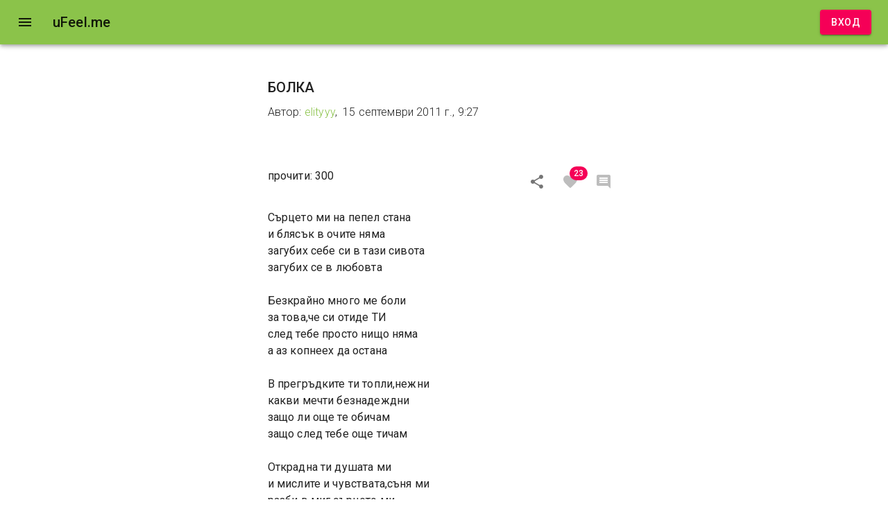

--- FILE ---
content_type: text/html; charset=utf-8
request_url: https://ufeel.me/post/5f497829c469051fdf3ce4c5
body_size: 7999
content:
<!DOCTYPE html><html lang="bg"><head><meta charSet="utf-8" data-next-head=""/><meta name="viewport" content="minimum-scale=1, initial-scale=1, width=device-width" class="jsx-309466363" data-next-head=""/><meta http-equiv="content-type" content="text/html; charset=utf-8" class="jsx-309466363" data-next-head=""/><title data-next-head="">БОЛКА :: uFeel.me</title><link rel="canonical" href="https://ufeel.me/post/5f497829c469051fdf3ce4c5" data-next-head=""/><meta property="og:url" content="https://ufeel.me/post/5f497829c469051fdf3ce4c5" data-next-head=""/><meta property="og:type" content="article" data-next-head=""/><meta property="og:title" content="БОЛКА" data-next-head=""/><meta property="og:description" content="БОЛКА от elityyy" data-next-head=""/><meta property="og:image" data-next-head=""/><meta name="description" content="БОЛКА от elityyy" data-next-head=""/><link rel="canonical" href="/"/><link rel="icon" type="image/png" href="/favicon.png"/><meta property="og:type" content="website"/><meta property="og:site_name" content="uFeel.me"/><meta property="og:locale" content="bg_BG"/><link rel="preload" as="style" href="//fonts.googleapis.com/css?family=Roboto:300,400,500,700&amp;display=swap"/><link rel="preload" as="style" href="//fonts.googleapis.com/icon?family=Material+Icons"/><link rel="stylesheet" href="//fonts.googleapis.com/css?family=Roboto:300,400,500,700&amp;display=swap"/><link rel="stylesheet" href="//fonts.googleapis.com/icon?family=Material+Icons"/><noscript data-n-css=""></noscript><script defer="" noModule="" src="/_next/static/chunks/polyfills-42372ed130431b0a.js"></script><script src="/_next/static/chunks/webpack-5e59635f608d6db1.js" defer=""></script><script src="/_next/static/chunks/framework-22de46e587aabe73.js" defer=""></script><script src="/_next/static/chunks/main-ca8902618bdca7be.js" defer=""></script><script src="/_next/static/chunks/pages/_app-8fc22a504a1ac0bb.js" defer=""></script><script src="/_next/static/chunks/960-5b5e415d1bdc085b.js" defer=""></script><script src="/_next/static/chunks/4410-d8095f08f15a1c2f.js" defer=""></script><script src="/_next/static/chunks/1618-e9b575055261193e.js" defer=""></script><script src="/_next/static/chunks/2221-2416bf3b91504643.js" defer=""></script><script src="/_next/static/chunks/7073-0dd23f308217945d.js" defer=""></script><script src="/_next/static/chunks/7935-0e54904d0f11f35c.js" defer=""></script><script src="/_next/static/chunks/1977-46a87e9191693051.js" defer=""></script><script src="/_next/static/chunks/3581-c31b17656d050381.js" defer=""></script><script src="/_next/static/chunks/8444-7063e07fa7b49a69.js" defer=""></script><script src="/_next/static/chunks/2752-1ade1dbbc084b402.js" defer=""></script><script src="/_next/static/chunks/pages/post/%5Bid%5D-0372cc5a42f54714.js" defer=""></script><script src="/_next/static/qRpNWX8UHaW9GY12yPfr1/_buildManifest.js" defer=""></script><script src="/_next/static/qRpNWX8UHaW9GY12yPfr1/_ssgManifest.js" defer=""></script><style id="__jsx-309466363">a,a:visited{color:#8bc34a;text-decoration:none}a:hover{text-decoration:underline}</style><style id="jss-server-side">.jss1 {
  display: flex;
}
.jss2 {
  transition: margin 195ms cubic-bezier(0.4, 0, 0.6, 1) 0ms,width 195ms cubic-bezier(0.4, 0, 0.6, 1) 0ms;
}
.jss3 {
  margin-right: 16px;
}
.jss4 {
  display: none;
}
.jss5 {
  width: 240px;
  flex-shrink: 0;
}
.jss6 {
  display: flex;
  padding: 0px 8px;
  min-height: 56px;
  align-items: center;
  justify-content: flex-end;
}
@media (min-width:0px) {
@media (orientation: landscape) {
  .jss6 {
    min-height: 48px;
  }
}
}
@media (min-width:600px) {
  .jss6 {
    min-height: 64px;
  }
}
  .jss7 {
    padding: 8px;
    flex-grow: 1;
    transition: margin 195ms cubic-bezier(0.4, 0, 0.6, 1) 0ms;
  }
  .jss8 {
    transition: margin 225ms cubic-bezier(0.0, 0, 0.2, 1) 0ms;
    margin-left: 0;
  }</style></head><body><div id="__next"><style data-emotion="css 1ekb41w">.css-1ekb41w{width:100%;margin-left:auto;box-sizing:border-box;margin-right:auto;display:block;padding-left:16px;padding-right:16px;}@media (min-width:600px){.css-1ekb41w{padding-left:24px;padding-right:24px;}}@media (min-width:1536px){.css-1ekb41w{max-width:1536px;}}</style><div class="MuiContainer-root MuiContainer-maxWidthXl css-1ekb41w"><div class="jss1"><style data-emotion="css-global o6gwfi">html{-webkit-font-smoothing:antialiased;-moz-osx-font-smoothing:grayscale;box-sizing:border-box;-webkit-text-size-adjust:100%;}*,*::before,*::after{box-sizing:inherit;}strong,b{font-weight:700;}body{margin:0;color:rgba(0, 0, 0, 0.87);font-family:"Roboto","Helvetica","Arial",sans-serif;font-weight:400;font-size:1rem;line-height:1.5;letter-spacing:0.00938em;background-color:#fff;}@media print{body{background-color:#fff;}}body::backdrop{background-color:#fff;}</style><style data-emotion="css 1v0xzjx">.css-1v0xzjx{display:-webkit-box;display:-webkit-flex;display:-ms-flexbox;display:flex;-webkit-flex-direction:column;-ms-flex-direction:column;flex-direction:column;width:100%;box-sizing:border-box;-webkit-flex-shrink:0;-ms-flex-negative:0;flex-shrink:0;position:fixed;z-index:1100;top:0;left:auto;right:0;background-color:#8bc34a;color:rgba(0, 0, 0, 0.87);}@media print{.css-1v0xzjx{position:absolute;}}</style><style data-emotion="css 1rxirdt">.css-1rxirdt{background-color:#fff;color:rgba(0, 0, 0, 0.87);-webkit-transition:box-shadow 300ms cubic-bezier(0.4, 0, 0.2, 1) 0ms;transition:box-shadow 300ms cubic-bezier(0.4, 0, 0.2, 1) 0ms;box-shadow:0px 2px 4px -1px rgba(0,0,0,0.2),0px 4px 5px 0px rgba(0,0,0,0.14),0px 1px 10px 0px rgba(0,0,0,0.12);display:-webkit-box;display:-webkit-flex;display:-ms-flexbox;display:flex;-webkit-flex-direction:column;-ms-flex-direction:column;flex-direction:column;width:100%;box-sizing:border-box;-webkit-flex-shrink:0;-ms-flex-negative:0;flex-shrink:0;position:fixed;z-index:1100;top:0;left:auto;right:0;background-color:#8bc34a;color:rgba(0, 0, 0, 0.87);}@media print{.css-1rxirdt{position:absolute;}}</style><header class="MuiPaper-root MuiPaper-elevation MuiPaper-elevation4 MuiAppBar-root MuiAppBar-colorPrimary MuiAppBar-positionFixed mui-fixed css-1rxirdt"><style data-emotion="css-global o6gwfi">html{-webkit-font-smoothing:antialiased;-moz-osx-font-smoothing:grayscale;box-sizing:border-box;-webkit-text-size-adjust:100%;}*,*::before,*::after{box-sizing:inherit;}strong,b{font-weight:700;}body{margin:0;color:rgba(0, 0, 0, 0.87);font-family:"Roboto","Helvetica","Arial",sans-serif;font-weight:400;font-size:1rem;line-height:1.5;letter-spacing:0.00938em;background-color:#fff;}@media print{body{background-color:#fff;}}body::backdrop{background-color:#fff;}</style><style data-emotion="css i6s8oy">.css-i6s8oy{position:relative;display:-webkit-box;display:-webkit-flex;display:-ms-flexbox;display:flex;-webkit-align-items:center;-webkit-box-align:center;-ms-flex-align:center;align-items:center;padding-left:16px;padding-right:16px;min-height:56px;}@media (min-width:600px){.css-i6s8oy{padding-left:24px;padding-right:24px;}}@media (min-width:0px){@media (orientation: landscape){.css-i6s8oy{min-height:48px;}}}@media (min-width:600px){.css-i6s8oy{min-height:64px;}}</style><div class="MuiToolbar-root MuiToolbar-gutters MuiToolbar-regular css-i6s8oy"><style data-emotion="css 1g5zccb">.css-1g5zccb{text-align:center;-webkit-flex:0 0 auto;-ms-flex:0 0 auto;flex:0 0 auto;font-size:1.5rem;padding:8px;border-radius:50%;overflow:visible;color:rgba(0, 0, 0, 0.54);-webkit-transition:background-color 150ms cubic-bezier(0.4, 0, 0.2, 1) 0ms;transition:background-color 150ms cubic-bezier(0.4, 0, 0.2, 1) 0ms;margin-left:-12px;color:inherit;padding:12px;font-size:1.75rem;}.css-1g5zccb:hover{background-color:rgba(0, 0, 0, 0.04);}@media (hover: none){.css-1g5zccb:hover{background-color:transparent;}}.css-1g5zccb.Mui-disabled{background-color:transparent;color:rgba(0, 0, 0, 0.26);}</style><style data-emotion="css 1x52uzk">.css-1x52uzk{display:-webkit-inline-box;display:-webkit-inline-flex;display:-ms-inline-flexbox;display:inline-flex;-webkit-align-items:center;-webkit-box-align:center;-ms-flex-align:center;align-items:center;-webkit-box-pack:center;-ms-flex-pack:center;-webkit-justify-content:center;justify-content:center;position:relative;box-sizing:border-box;-webkit-tap-highlight-color:transparent;background-color:transparent;outline:0;border:0;margin:0;border-radius:0;padding:0;cursor:pointer;-webkit-user-select:none;-moz-user-select:none;-ms-user-select:none;user-select:none;vertical-align:middle;-moz-appearance:none;-webkit-appearance:none;-webkit-text-decoration:none;text-decoration:none;color:inherit;text-align:center;-webkit-flex:0 0 auto;-ms-flex:0 0 auto;flex:0 0 auto;font-size:1.5rem;padding:8px;border-radius:50%;overflow:visible;color:rgba(0, 0, 0, 0.54);-webkit-transition:background-color 150ms cubic-bezier(0.4, 0, 0.2, 1) 0ms;transition:background-color 150ms cubic-bezier(0.4, 0, 0.2, 1) 0ms;margin-left:-12px;color:inherit;padding:12px;font-size:1.75rem;}.css-1x52uzk::-moz-focus-inner{border-style:none;}.css-1x52uzk.Mui-disabled{pointer-events:none;cursor:default;}@media print{.css-1x52uzk{-webkit-print-color-adjust:exact;color-adjust:exact;}}.css-1x52uzk:hover{background-color:rgba(0, 0, 0, 0.04);}@media (hover: none){.css-1x52uzk:hover{background-color:transparent;}}.css-1x52uzk.Mui-disabled{background-color:transparent;color:rgba(0, 0, 0, 0.26);}</style><button class="MuiButtonBase-root MuiIconButton-root MuiIconButton-colorInherit MuiIconButton-edgeStart MuiIconButton-sizeLarge jss3 css-1x52uzk" tabindex="0" type="button" aria-label="open drawer"><style data-emotion="css vubbuv">.css-vubbuv{-webkit-user-select:none;-moz-user-select:none;-ms-user-select:none;user-select:none;width:1em;height:1em;display:inline-block;fill:currentColor;-webkit-flex-shrink:0;-ms-flex-negative:0;flex-shrink:0;-webkit-transition:fill 200ms cubic-bezier(0.4, 0, 0.2, 1) 0ms;transition:fill 200ms cubic-bezier(0.4, 0, 0.2, 1) 0ms;font-size:1.5rem;}</style><svg class="MuiSvgIcon-root MuiSvgIcon-fontSizeMedium css-vubbuv" focusable="false" aria-hidden="true" viewBox="0 0 24 24" data-testid="MenuIcon"><path d="M3 18h18v-2H3zm0-5h18v-2H3zm0-7v2h18V6z"></path></svg></button><style data-emotion="css 3wafqk">.css-3wafqk{margin:0;font-family:"Roboto","Helvetica","Arial",sans-serif;font-weight:500;font-size:1.25rem;line-height:1.6;letter-spacing:0.0075em;overflow:hidden;text-overflow:ellipsis;white-space:nowrap;}</style><h6 class="MuiTypography-root MuiTypography-h6 MuiTypography-noWrap css-3wafqk" style="flex:1">uFeel.me</h6><a href="/sign-in"><style data-emotion="css 1ocdf1i">.css-1ocdf1i{font-family:"Roboto","Helvetica","Arial",sans-serif;font-weight:500;font-size:0.875rem;line-height:1.75;letter-spacing:0.02857em;text-transform:uppercase;min-width:64px;padding:6px 16px;border-radius:4px;-webkit-transition:background-color 250ms cubic-bezier(0.4, 0, 0.2, 1) 0ms,box-shadow 250ms cubic-bezier(0.4, 0, 0.2, 1) 0ms,border-color 250ms cubic-bezier(0.4, 0, 0.2, 1) 0ms,color 250ms cubic-bezier(0.4, 0, 0.2, 1) 0ms;transition:background-color 250ms cubic-bezier(0.4, 0, 0.2, 1) 0ms,box-shadow 250ms cubic-bezier(0.4, 0, 0.2, 1) 0ms,border-color 250ms cubic-bezier(0.4, 0, 0.2, 1) 0ms,color 250ms cubic-bezier(0.4, 0, 0.2, 1) 0ms;color:rgba(0, 0, 0, 0.87);background-color:#8bc34a;box-shadow:0px 3px 1px -2px rgba(0,0,0,0.2),0px 2px 2px 0px rgba(0,0,0,0.14),0px 1px 5px 0px rgba(0,0,0,0.12);}.css-1ocdf1i:hover{-webkit-text-decoration:none;text-decoration:none;background-color:#689f38;box-shadow:0px 2px 4px -1px rgba(0,0,0,0.2),0px 4px 5px 0px rgba(0,0,0,0.14),0px 1px 10px 0px rgba(0,0,0,0.12);}@media (hover: none){.css-1ocdf1i:hover{background-color:#8bc34a;}}.css-1ocdf1i:active{box-shadow:0px 5px 5px -3px rgba(0,0,0,0.2),0px 8px 10px 1px rgba(0,0,0,0.14),0px 3px 14px 2px rgba(0,0,0,0.12);}.css-1ocdf1i.Mui-focusVisible{box-shadow:0px 3px 5px -1px rgba(0,0,0,0.2),0px 6px 10px 0px rgba(0,0,0,0.14),0px 1px 18px 0px rgba(0,0,0,0.12);}.css-1ocdf1i.Mui-disabled{color:rgba(0, 0, 0, 0.26);box-shadow:none;background-color:rgba(0, 0, 0, 0.12);}</style><style data-emotion="css 1g9sbn5">.css-1g9sbn5{display:-webkit-inline-box;display:-webkit-inline-flex;display:-ms-inline-flexbox;display:inline-flex;-webkit-align-items:center;-webkit-box-align:center;-ms-flex-align:center;align-items:center;-webkit-box-pack:center;-ms-flex-pack:center;-webkit-justify-content:center;justify-content:center;position:relative;box-sizing:border-box;-webkit-tap-highlight-color:transparent;background-color:transparent;outline:0;border:0;margin:0;border-radius:0;padding:0;cursor:pointer;-webkit-user-select:none;-moz-user-select:none;-ms-user-select:none;user-select:none;vertical-align:middle;-moz-appearance:none;-webkit-appearance:none;-webkit-text-decoration:none;text-decoration:none;color:inherit;font-family:"Roboto","Helvetica","Arial",sans-serif;font-weight:500;font-size:0.875rem;line-height:1.75;letter-spacing:0.02857em;text-transform:uppercase;min-width:64px;padding:6px 16px;border-radius:4px;-webkit-transition:background-color 250ms cubic-bezier(0.4, 0, 0.2, 1) 0ms,box-shadow 250ms cubic-bezier(0.4, 0, 0.2, 1) 0ms,border-color 250ms cubic-bezier(0.4, 0, 0.2, 1) 0ms,color 250ms cubic-bezier(0.4, 0, 0.2, 1) 0ms;transition:background-color 250ms cubic-bezier(0.4, 0, 0.2, 1) 0ms,box-shadow 250ms cubic-bezier(0.4, 0, 0.2, 1) 0ms,border-color 250ms cubic-bezier(0.4, 0, 0.2, 1) 0ms,color 250ms cubic-bezier(0.4, 0, 0.2, 1) 0ms;color:rgba(0, 0, 0, 0.87);background-color:#8bc34a;box-shadow:0px 3px 1px -2px rgba(0,0,0,0.2),0px 2px 2px 0px rgba(0,0,0,0.14),0px 1px 5px 0px rgba(0,0,0,0.12);}.css-1g9sbn5::-moz-focus-inner{border-style:none;}.css-1g9sbn5.Mui-disabled{pointer-events:none;cursor:default;}@media print{.css-1g9sbn5{-webkit-print-color-adjust:exact;color-adjust:exact;}}.css-1g9sbn5:hover{-webkit-text-decoration:none;text-decoration:none;background-color:#689f38;box-shadow:0px 2px 4px -1px rgba(0,0,0,0.2),0px 4px 5px 0px rgba(0,0,0,0.14),0px 1px 10px 0px rgba(0,0,0,0.12);}@media (hover: none){.css-1g9sbn5:hover{background-color:#8bc34a;}}.css-1g9sbn5:active{box-shadow:0px 5px 5px -3px rgba(0,0,0,0.2),0px 8px 10px 1px rgba(0,0,0,0.14),0px 3px 14px 2px rgba(0,0,0,0.12);}.css-1g9sbn5.Mui-focusVisible{box-shadow:0px 3px 5px -1px rgba(0,0,0,0.2),0px 6px 10px 0px rgba(0,0,0,0.14),0px 1px 18px 0px rgba(0,0,0,0.12);}.css-1g9sbn5.Mui-disabled{color:rgba(0, 0, 0, 0.26);box-shadow:none;background-color:rgba(0, 0, 0, 0.12);}</style><button class="MuiButtonBase-root MuiButton-root MuiButton-contained MuiButton-containedPrimary MuiButton-sizeMedium MuiButton-containedSizeMedium MuiButton-colorPrimary MuiButton-root MuiButton-contained MuiButton-containedPrimary MuiButton-sizeMedium MuiButton-containedSizeMedium MuiButton-colorPrimary css-1g9sbn5" tabindex="0" type="button" style="background-color:#f50057;color:white">Вход</button></a></div></header><style data-emotion="css a3xyjy">.css-a3xyjy{z-index:1200;}</style><div class="jss7"><div class="jss6"></div></div></div><style data-emotion="css 14iqqqy">.css-14iqqqy{box-sizing:border-box;display:-webkit-box;display:-webkit-flex;display:-ms-flexbox;display:flex;-webkit-box-flex-wrap:wrap;-webkit-flex-wrap:wrap;-ms-flex-wrap:wrap;flex-wrap:wrap;width:100%;-webkit-flex-direction:row;-ms-flex-direction:row;flex-direction:row;margin-top:-8px;width:calc(100% + 8px);margin-left:-8px;-webkit-box-pack:center;-ms-flex-pack:center;-webkit-justify-content:center;justify-content:center;-webkit-align-items:center;-webkit-box-align:center;-ms-flex-align:center;align-items:center;}.css-14iqqqy>.MuiGrid-item{padding-top:8px;}.css-14iqqqy>.MuiGrid-item{padding-left:8px;}</style><div class="MuiGrid-root MuiGrid-container MuiGrid-spacing-xs-1 css-14iqqqy"><style data-emotion="css z75ypx">.css-z75ypx{box-sizing:border-box;margin:0;-webkit-flex-direction:row;-ms-flex-direction:row;flex-direction:row;-webkit-flex-basis:100%;-ms-flex-preferred-size:100%;flex-basis:100%;-webkit-box-flex:0;-webkit-flex-grow:0;-ms-flex-positive:0;flex-grow:0;max-width:100%;}@media (min-width:600px){.css-z75ypx{-webkit-flex-basis:83.333333%;-ms-flex-preferred-size:83.333333%;flex-basis:83.333333%;-webkit-box-flex:0;-webkit-flex-grow:0;-ms-flex-positive:0;flex-grow:0;max-width:83.333333%;}}@media (min-width:900px){.css-z75ypx{-webkit-flex-basis:66.666667%;-ms-flex-preferred-size:66.666667%;flex-basis:66.666667%;-webkit-box-flex:0;-webkit-flex-grow:0;-ms-flex-positive:0;flex-grow:0;max-width:66.666667%;}}@media (min-width:1200px){.css-z75ypx{-webkit-flex-basis:41.666667%;-ms-flex-preferred-size:41.666667%;flex-basis:41.666667%;-webkit-box-flex:0;-webkit-flex-grow:0;-ms-flex-positive:0;flex-grow:0;max-width:41.666667%;}}@media (min-width:1536px){.css-z75ypx{-webkit-flex-basis:41.666667%;-ms-flex-preferred-size:41.666667%;flex-basis:41.666667%;-webkit-box-flex:0;-webkit-flex-grow:0;-ms-flex-positive:0;flex-grow:0;max-width:41.666667%;}}</style><div class="MuiGrid-root MuiGrid-item MuiGrid-grid-xs-12 MuiGrid-grid-sm-10 MuiGrid-grid-md-8 MuiGrid-grid-lg-5 css-z75ypx"><style data-emotion="css 1anx036">.css-1anx036{margin:0;font-family:"Roboto","Helvetica","Arial",sans-serif;font-weight:500;font-size:1.25rem;line-height:1.6;letter-spacing:0.0075em;}</style><h6 class="MuiTypography-root MuiTypography-h6 css-1anx036" style="padding-top:30px">БОЛКА</h6><style data-emotion="css 1ae3xp3">.css-1ae3xp3{font-weight:300;padding-top:8px;}</style><div class="MuiBox-root css-1ae3xp3">Автор<!-- -->:<!-- --> <a href="/user/elityyy">elityyy</a>,  <!-- -->15 септември 2011 г. в 09:27 ч.</div></div><style data-emotion="css 15j76c0">.css-15j76c0{box-sizing:border-box;margin:0;-webkit-flex-direction:row;-ms-flex-direction:row;flex-direction:row;-webkit-flex-basis:100%;-ms-flex-preferred-size:100%;flex-basis:100%;-webkit-box-flex:0;-webkit-flex-grow:0;-ms-flex-positive:0;flex-grow:0;max-width:100%;}@media (min-width:600px){.css-15j76c0{-webkit-flex-basis:100%;-ms-flex-preferred-size:100%;flex-basis:100%;-webkit-box-flex:0;-webkit-flex-grow:0;-ms-flex-positive:0;flex-grow:0;max-width:100%;}}@media (min-width:900px){.css-15j76c0{-webkit-flex-basis:100%;-ms-flex-preferred-size:100%;flex-basis:100%;-webkit-box-flex:0;-webkit-flex-grow:0;-ms-flex-positive:0;flex-grow:0;max-width:100%;}}@media (min-width:1200px){.css-15j76c0{-webkit-flex-basis:100%;-ms-flex-preferred-size:100%;flex-basis:100%;-webkit-box-flex:0;-webkit-flex-grow:0;-ms-flex-positive:0;flex-grow:0;max-width:100%;}}@media (min-width:1536px){.css-15j76c0{-webkit-flex-basis:100%;-ms-flex-preferred-size:100%;flex-basis:100%;-webkit-box-flex:0;-webkit-flex-grow:0;-ms-flex-positive:0;flex-grow:0;max-width:100%;}}</style><div class="MuiGrid-root MuiGrid-item MuiGrid-grid-xs-12 css-15j76c0"></div><div class="MuiGrid-root MuiGrid-item MuiGrid-grid-xs-12 MuiGrid-grid-sm-10 MuiGrid-grid-md-8 MuiGrid-grid-lg-5 css-z75ypx"></div><div class="MuiGrid-root MuiGrid-item MuiGrid-grid-xs-12 css-15j76c0"></div><div class="MuiGrid-root MuiGrid-item MuiGrid-grid-xs-12 MuiGrid-grid-sm-10 MuiGrid-grid-md-8 MuiGrid-grid-lg-5 css-z75ypx"><div class="MuiGrid-root MuiGrid-container MuiGrid-spacing-xs-1 css-14iqqqy"><style data-emotion="css 1s50f5r">.css-1s50f5r{box-sizing:border-box;margin:0;-webkit-flex-direction:row;-ms-flex-direction:row;flex-direction:row;-webkit-flex-basis:50%;-ms-flex-preferred-size:50%;flex-basis:50%;-webkit-box-flex:0;-webkit-flex-grow:0;-ms-flex-positive:0;flex-grow:0;max-width:50%;}@media (min-width:600px){.css-1s50f5r{-webkit-flex-basis:50%;-ms-flex-preferred-size:50%;flex-basis:50%;-webkit-box-flex:0;-webkit-flex-grow:0;-ms-flex-positive:0;flex-grow:0;max-width:50%;}}@media (min-width:900px){.css-1s50f5r{-webkit-flex-basis:50%;-ms-flex-preferred-size:50%;flex-basis:50%;-webkit-box-flex:0;-webkit-flex-grow:0;-ms-flex-positive:0;flex-grow:0;max-width:50%;}}@media (min-width:1200px){.css-1s50f5r{-webkit-flex-basis:50%;-ms-flex-preferred-size:50%;flex-basis:50%;-webkit-box-flex:0;-webkit-flex-grow:0;-ms-flex-positive:0;flex-grow:0;max-width:50%;}}@media (min-width:1536px){.css-1s50f5r{-webkit-flex-basis:50%;-ms-flex-preferred-size:50%;flex-basis:50%;-webkit-box-flex:0;-webkit-flex-grow:0;-ms-flex-positive:0;flex-grow:0;max-width:50%;}}</style><div class="MuiGrid-root MuiGrid-item MuiGrid-grid-xs-6 css-1s50f5r"><style data-emotion="css 16yyt37">.css-16yyt37{-webkit-box-flex:1;-webkit-flex-grow:1;-ms-flex-positive:1;flex-grow:1;padding-top:16px;}</style><div class="MuiBox-root css-16yyt37">прочити<!-- -->: <!-- -->300</div></div><div class="MuiGrid-root MuiGrid-item MuiGrid-grid-xs-6 css-1s50f5r"><style data-emotion="css 1w21ar8">.css-1w21ar8{padding-top:32px;text-align:right;}</style><div class="MuiBox-root css-1w21ar8"><style data-emotion="css 1uljsrr">.css-1uljsrr{text-align:center;-webkit-flex:0 0 auto;-ms-flex:0 0 auto;flex:0 0 auto;font-size:1.5rem;padding:8px;border-radius:50%;overflow:visible;color:rgba(0, 0, 0, 0.54);-webkit-transition:background-color 150ms cubic-bezier(0.4, 0, 0.2, 1) 0ms;transition:background-color 150ms cubic-bezier(0.4, 0, 0.2, 1) 0ms;padding:12px;font-size:1.75rem;}.css-1uljsrr:hover{background-color:rgba(0, 0, 0, 0.04);}@media (hover: none){.css-1uljsrr:hover{background-color:transparent;}}.css-1uljsrr.Mui-disabled{background-color:transparent;color:rgba(0, 0, 0, 0.26);}</style><style data-emotion="css 1w8s6so">.css-1w8s6so{display:-webkit-inline-box;display:-webkit-inline-flex;display:-ms-inline-flexbox;display:inline-flex;-webkit-align-items:center;-webkit-box-align:center;-ms-flex-align:center;align-items:center;-webkit-box-pack:center;-ms-flex-pack:center;-webkit-justify-content:center;justify-content:center;position:relative;box-sizing:border-box;-webkit-tap-highlight-color:transparent;background-color:transparent;outline:0;border:0;margin:0;border-radius:0;padding:0;cursor:pointer;-webkit-user-select:none;-moz-user-select:none;-ms-user-select:none;user-select:none;vertical-align:middle;-moz-appearance:none;-webkit-appearance:none;-webkit-text-decoration:none;text-decoration:none;color:inherit;text-align:center;-webkit-flex:0 0 auto;-ms-flex:0 0 auto;flex:0 0 auto;font-size:1.5rem;padding:8px;border-radius:50%;overflow:visible;color:rgba(0, 0, 0, 0.54);-webkit-transition:background-color 150ms cubic-bezier(0.4, 0, 0.2, 1) 0ms;transition:background-color 150ms cubic-bezier(0.4, 0, 0.2, 1) 0ms;padding:12px;font-size:1.75rem;}.css-1w8s6so::-moz-focus-inner{border-style:none;}.css-1w8s6so.Mui-disabled{pointer-events:none;cursor:default;}@media print{.css-1w8s6so{-webkit-print-color-adjust:exact;color-adjust:exact;}}.css-1w8s6so:hover{background-color:rgba(0, 0, 0, 0.04);}@media (hover: none){.css-1w8s6so:hover{background-color:transparent;}}.css-1w8s6so.Mui-disabled{background-color:transparent;color:rgba(0, 0, 0, 0.26);}</style><button class="MuiButtonBase-root MuiIconButton-root MuiIconButton-sizeLarge css-1w8s6so" tabindex="0" type="button" aria-label="Сподели" title="Сподели"><svg class="MuiSvgIcon-root MuiSvgIcon-fontSizeMedium css-vubbuv" focusable="false" aria-hidden="true" viewBox="0 0 24 24" data-testid="ShareIcon"><path d="M18 16.08c-.76 0-1.44.3-1.96.77L8.91 12.7c.05-.23.09-.46.09-.7s-.04-.47-.09-.7l7.05-4.11c.54.5 1.25.81 2.04.81 1.66 0 3-1.34 3-3s-1.34-3-3-3-3 1.34-3 3c0 .24.04.47.09.7L8.04 9.81C7.5 9.31 6.79 9 6 9c-1.66 0-3 1.34-3 3s1.34 3 3 3c.79 0 1.5-.31 2.04-.81l7.12 4.16c-.05.21-.08.43-.08.65 0 1.61 1.31 2.92 2.92 2.92 1.61 0 2.92-1.31 2.92-2.92s-1.31-2.92-2.92-2.92"></path></svg></button><style data-emotion="css 1k371a6">@media print{.css-1k371a6{position:absolute!important;}}</style><button class="MuiButtonBase-root Mui-disabled MuiIconButton-root Mui-disabled MuiIconButton-sizeLarge css-1w8s6so" tabindex="-1" type="button" disabled="" aria-label="Харесай" title="Харесай"><style data-emotion="css 1rzb3uu">.css-1rzb3uu{position:relative;display:-webkit-inline-box;display:-webkit-inline-flex;display:-ms-inline-flexbox;display:inline-flex;vertical-align:middle;-webkit-flex-shrink:0;-ms-flex-negative:0;flex-shrink:0;}</style><span class="MuiBadge-root css-1rzb3uu"><svg class="MuiSvgIcon-root MuiSvgIcon-fontSizeMedium css-vubbuv" focusable="false" aria-hidden="true" viewBox="0 0 24 24" data-testid="FavoriteIcon"><path d="m12 21.35-1.45-1.32C5.4 15.36 2 12.28 2 8.5 2 5.42 4.42 3 7.5 3c1.74 0 3.41.81 4.5 2.09C13.09 3.81 14.76 3 16.5 3 19.58 3 22 5.42 22 8.5c0 3.78-3.4 6.86-8.55 11.54z"></path></svg><style data-emotion="css jfysf7">.css-jfysf7{display:-webkit-box;display:-webkit-flex;display:-ms-flexbox;display:flex;-webkit-flex-direction:row;-ms-flex-direction:row;flex-direction:row;-webkit-box-flex-wrap:wrap;-webkit-flex-wrap:wrap;-ms-flex-wrap:wrap;flex-wrap:wrap;-webkit-box-pack:center;-ms-flex-pack:center;-webkit-justify-content:center;justify-content:center;-webkit-align-content:center;-ms-flex-line-pack:center;align-content:center;-webkit-align-items:center;-webkit-box-align:center;-ms-flex-align:center;align-items:center;position:absolute;box-sizing:border-box;font-family:"Roboto","Helvetica","Arial",sans-serif;font-weight:500;font-size:0.75rem;min-width:20px;line-height:1;padding:0 6px;height:20px;border-radius:10px;z-index:1;-webkit-transition:-webkit-transform 225ms cubic-bezier(0.4, 0, 0.2, 1) 0ms;transition:transform 225ms cubic-bezier(0.4, 0, 0.2, 1) 0ms;background-color:#f50057;color:#fff;top:0;right:0;-webkit-transform:scale(1) translate(50%, -50%);-moz-transform:scale(1) translate(50%, -50%);-ms-transform:scale(1) translate(50%, -50%);transform:scale(1) translate(50%, -50%);transform-origin:100% 0%;}.css-jfysf7.MuiBadge-invisible{-webkit-transform:scale(0) translate(50%, -50%);-moz-transform:scale(0) translate(50%, -50%);-ms-transform:scale(0) translate(50%, -50%);transform:scale(0) translate(50%, -50%);}</style><span class="MuiBadge-badge MuiBadge-standard MuiBadge-anchorOriginTopRight MuiBadge-anchorOriginTopRightRectangular MuiBadge-overlapRectangular MuiBadge-colorSecondary css-jfysf7">23</span></span></button><button class="MuiButtonBase-root Mui-disabled MuiIconButton-root Mui-disabled MuiIconButton-sizeLarge css-1w8s6so" tabindex="-1" type="button" disabled="" aria-label="Коментирай" title="Коментирай"><span class="MuiBadge-root css-1rzb3uu"><svg class="MuiSvgIcon-root MuiSvgIcon-fontSizeMedium css-vubbuv" focusable="false" aria-hidden="true" viewBox="0 0 24 24" data-testid="CommentIcon"><path d="M21.99 4c0-1.1-.89-2-1.99-2H4c-1.1 0-2 .9-2 2v12c0 1.1.9 2 2 2h14l4 4zM18 14H6v-2h12zm0-3H6V9h12zm0-3H6V6h12z"></path></svg><style data-emotion="css 3pykmn">.css-3pykmn{display:-webkit-box;display:-webkit-flex;display:-ms-flexbox;display:flex;-webkit-flex-direction:row;-ms-flex-direction:row;flex-direction:row;-webkit-box-flex-wrap:wrap;-webkit-flex-wrap:wrap;-ms-flex-wrap:wrap;flex-wrap:wrap;-webkit-box-pack:center;-ms-flex-pack:center;-webkit-justify-content:center;justify-content:center;-webkit-align-content:center;-ms-flex-line-pack:center;align-content:center;-webkit-align-items:center;-webkit-box-align:center;-ms-flex-align:center;align-items:center;position:absolute;box-sizing:border-box;font-family:"Roboto","Helvetica","Arial",sans-serif;font-weight:500;font-size:0.75rem;min-width:20px;line-height:1;padding:0 6px;height:20px;border-radius:10px;z-index:1;-webkit-transition:-webkit-transform 225ms cubic-bezier(0.4, 0, 0.2, 1) 0ms;transition:transform 225ms cubic-bezier(0.4, 0, 0.2, 1) 0ms;background-color:#f50057;color:#fff;top:0;right:0;-webkit-transform:scale(1) translate(50%, -50%);-moz-transform:scale(1) translate(50%, -50%);-ms-transform:scale(1) translate(50%, -50%);transform:scale(1) translate(50%, -50%);transform-origin:100% 0%;-webkit-transition:-webkit-transform 195ms cubic-bezier(0.4, 0, 0.2, 1) 0ms;transition:transform 195ms cubic-bezier(0.4, 0, 0.2, 1) 0ms;}.css-3pykmn.MuiBadge-invisible{-webkit-transform:scale(0) translate(50%, -50%);-moz-transform:scale(0) translate(50%, -50%);-ms-transform:scale(0) translate(50%, -50%);transform:scale(0) translate(50%, -50%);}</style><span class="MuiBadge-badge MuiBadge-standard MuiBadge-invisible MuiBadge-anchorOriginTopRight MuiBadge-anchorOriginTopRightRectangular MuiBadge-overlapRectangular MuiBadge-colorSecondary css-3pykmn"></span></span></button></div></div></div></div><div class="MuiGrid-root MuiGrid-item MuiGrid-grid-xs-12 css-15j76c0"></div><div class="MuiGrid-root MuiGrid-item MuiGrid-grid-xs-12 MuiGrid-grid-sm-10 MuiGrid-grid-md-8 MuiGrid-grid-lg-5 css-z75ypx"><div><span style=\"font-size: large; font-family: arial black,avant garde;\">Сърцето ми на пепел стана<br />и блясък в очите няма<br />загубих себе си в тази сивота<br />загубих се в любовта<br /><br />Безкрайно много ме боли<br />за това,че си отиде ТИ<br />след тебе просто нищо няма<br />а аз копнеех да остана<br /><br />В прегръдките ти топли,нежни<br />какви мечти безнадеждни<br />защо ли още те обичам<br />защо след тебе още тичам<br /><br />Открадна ти душата ми<br />и мислите и чувствата,съня ми<br />разби в миг сърцето ми,<br />но то и на парченца още люби<br /><br />Каква магия ми направи<br />след себе си нищо не остави<br />и моите сълзи дори<br />не трогнаха сърцето ти</span></div></div><div class="MuiGrid-root MuiGrid-item MuiGrid-grid-xs-12 css-15j76c0"></div><div class="MuiGrid-root MuiGrid-item MuiGrid-grid-xs-12 MuiGrid-grid-sm-10 MuiGrid-grid-md-8 MuiGrid-grid-lg-5 css-z75ypx"><style data-emotion="css-global o6gwfi">html{-webkit-font-smoothing:antialiased;-moz-osx-font-smoothing:grayscale;box-sizing:border-box;-webkit-text-size-adjust:100%;}*,*::before,*::after{box-sizing:inherit;}strong,b{font-weight:700;}body{margin:0;color:rgba(0, 0, 0, 0.87);font-family:"Roboto","Helvetica","Arial",sans-serif;font-weight:400;font-size:1rem;line-height:1.5;letter-spacing:0.00938em;background-color:#fff;}@media print{body{background-color:#fff;}}body::backdrop{background-color:#fff;}</style><span></span><div class="MuiBox-root css-0"><style data-emotion="css feqhe6">.css-feqhe6{display:-webkit-inline-box;display:-webkit-inline-flex;display:-ms-inline-flexbox;display:inline-flex;-webkit-flex-direction:column;-ms-flex-direction:column;flex-direction:column;position:relative;min-width:0;padding:0;margin:0;border:0;vertical-align:top;width:100%;}</style><div class="MuiFormControl-root MuiFormControl-fullWidth MuiTextField-root css-feqhe6" title="Коментирай"><style data-emotion="css-global 1prfaxn">@-webkit-keyframes mui-auto-fill{from{display:block;}}@keyframes mui-auto-fill{from{display:block;}}@-webkit-keyframes mui-auto-fill-cancel{from{display:block;}}@keyframes mui-auto-fill-cancel{from{display:block;}}</style><style data-emotion="css ge5cy8">.css-ge5cy8{font-family:"Roboto","Helvetica","Arial",sans-serif;font-weight:400;font-size:1rem;line-height:1.4375em;letter-spacing:0.00938em;color:rgba(0, 0, 0, 0.87);box-sizing:border-box;position:relative;cursor:text;display:-webkit-inline-box;display:-webkit-inline-flex;display:-ms-inline-flexbox;display:inline-flex;-webkit-align-items:center;-webkit-box-align:center;-ms-flex-align:center;align-items:center;padding:4px 0 5px;width:100%;position:relative;border-radius:4px;padding:16.5px 14px;}.css-ge5cy8.Mui-disabled{color:rgba(0, 0, 0, 0.38);cursor:default;}.css-ge5cy8:hover .MuiOutlinedInput-notchedOutline{border-color:rgba(0, 0, 0, 0.87);}@media (hover: none){.css-ge5cy8:hover .MuiOutlinedInput-notchedOutline{border-color:rgba(0, 0, 0, 0.23);}}.css-ge5cy8.Mui-focused .MuiOutlinedInput-notchedOutline{border-color:#8bc34a;border-width:2px;}.css-ge5cy8.Mui-error .MuiOutlinedInput-notchedOutline{border-color:#ff1744;}.css-ge5cy8.Mui-disabled .MuiOutlinedInput-notchedOutline{border-color:rgba(0, 0, 0, 0.26);}</style><div class="MuiInputBase-root MuiOutlinedInput-root MuiInputBase-colorPrimary Mui-disabled MuiInputBase-fullWidth MuiInputBase-formControl MuiInputBase-multiline css-ge5cy8"><style data-emotion="css u36398">.css-u36398{font:inherit;letter-spacing:inherit;color:currentColor;padding:0;border:0;box-sizing:content-box;background:none;height:auto;margin:0;-webkit-tap-highlight-color:transparent;display:block;min-width:0;width:100%;-webkit-animation-name:mui-auto-fill-cancel;animation-name:mui-auto-fill-cancel;-webkit-animation-duration:10ms;animation-duration:10ms;resize:none;padding-top:0;padding:0;}.css-u36398::-webkit-input-placeholder{color:currentColor;opacity:0.42;-webkit-transition:opacity 200ms cubic-bezier(0.4, 0, 0.2, 1) 0ms;transition:opacity 200ms cubic-bezier(0.4, 0, 0.2, 1) 0ms;}.css-u36398::-moz-placeholder{color:currentColor;opacity:0.42;-webkit-transition:opacity 200ms cubic-bezier(0.4, 0, 0.2, 1) 0ms;transition:opacity 200ms cubic-bezier(0.4, 0, 0.2, 1) 0ms;}.css-u36398:-ms-input-placeholder{color:currentColor;opacity:0.42;-webkit-transition:opacity 200ms cubic-bezier(0.4, 0, 0.2, 1) 0ms;transition:opacity 200ms cubic-bezier(0.4, 0, 0.2, 1) 0ms;}.css-u36398::-ms-input-placeholder{color:currentColor;opacity:0.42;-webkit-transition:opacity 200ms cubic-bezier(0.4, 0, 0.2, 1) 0ms;transition:opacity 200ms cubic-bezier(0.4, 0, 0.2, 1) 0ms;}.css-u36398:focus{outline:0;}.css-u36398:invalid{box-shadow:none;}.css-u36398::-webkit-search-decoration{-webkit-appearance:none;}label[data-shrink=false]+.MuiInputBase-formControl .css-u36398::-webkit-input-placeholder{opacity:0!important;}label[data-shrink=false]+.MuiInputBase-formControl .css-u36398::-moz-placeholder{opacity:0!important;}label[data-shrink=false]+.MuiInputBase-formControl .css-u36398:-ms-input-placeholder{opacity:0!important;}label[data-shrink=false]+.MuiInputBase-formControl .css-u36398::-ms-input-placeholder{opacity:0!important;}label[data-shrink=false]+.MuiInputBase-formControl .css-u36398:focus::-webkit-input-placeholder{opacity:0.42;}label[data-shrink=false]+.MuiInputBase-formControl .css-u36398:focus::-moz-placeholder{opacity:0.42;}label[data-shrink=false]+.MuiInputBase-formControl .css-u36398:focus:-ms-input-placeholder{opacity:0.42;}label[data-shrink=false]+.MuiInputBase-formControl .css-u36398:focus::-ms-input-placeholder{opacity:0.42;}.css-u36398.Mui-disabled{opacity:1;-webkit-text-fill-color:rgba(0, 0, 0, 0.38);}.css-u36398:-webkit-autofill{-webkit-animation-duration:5000s;animation-duration:5000s;-webkit-animation-name:mui-auto-fill;animation-name:mui-auto-fill;}.css-u36398:-webkit-autofill{border-radius:inherit;}</style><textarea rows="4" aria-invalid="false" disabled="" id="«R33kqlcm»" placeholder="Коментирай ..." class="MuiInputBase-input MuiOutlinedInput-input Mui-disabled MuiInputBase-inputMultiline css-u36398"></textarea><textarea aria-hidden="true" class="MuiInputBase-input MuiOutlinedInput-input Mui-disabled MuiInputBase-inputMultiline css-u36398" readOnly="" tabindex="-1" style="visibility:hidden;position:absolute;overflow:hidden;height:0;top:0;left:0;transform:translateZ(0);padding-top:0;padding-bottom:0"></textarea><style data-emotion="css 19w1uun">.css-19w1uun{border-color:rgba(0, 0, 0, 0.23);}</style><style data-emotion="css igs3ac">.css-igs3ac{text-align:left;position:absolute;bottom:0;right:0;top:-5px;left:0;margin:0;padding:0 8px;pointer-events:none;border-radius:inherit;border-style:solid;border-width:1px;overflow:hidden;min-width:0%;border-color:rgba(0, 0, 0, 0.23);}</style><fieldset aria-hidden="true" class="MuiOutlinedInput-notchedOutline css-igs3ac"><style data-emotion="css ihdtdm">.css-ihdtdm{float:unset;width:auto;overflow:hidden;padding:0;line-height:11px;-webkit-transition:width 150ms cubic-bezier(0.0, 0, 0.2, 1) 0ms;transition:width 150ms cubic-bezier(0.0, 0, 0.2, 1) 0ms;}</style><legend class="css-ihdtdm"><span class="notranslate">​</span></legend></fieldset></div></div><style data-emotion="css zoser8">.css-zoser8{padding-top:8px;}</style><div class="MuiBox-root css-zoser8"><style data-emotion="css 1btvm6l">.css-1btvm6l{margin:0;font-family:"Roboto","Helvetica","Arial",sans-serif;font-weight:400;font-size:1rem;line-height:1.5;letter-spacing:0.00938em;text-align:right;}</style><p class="MuiTypography-root MuiTypography-body1 MuiTypography-alignRight css-1btvm6l"><button class="MuiButtonBase-root MuiButton-root MuiButton-contained MuiButton-containedPrimary MuiButton-sizeMedium MuiButton-containedSizeMedium MuiButton-colorPrimary Mui-disabled MuiButton-root MuiButton-contained MuiButton-containedPrimary MuiButton-sizeMedium MuiButton-containedSizeMedium MuiButton-colorPrimary css-1g9sbn5" tabindex="-1" type="button" disabled="">Изпрати<style data-emotion="css 1n4a93h">.css-1n4a93h{display:inherit;margin-right:-4px;margin-left:8px;}.css-1n4a93h>*:nth-of-type(1){font-size:20px;}</style><span class="MuiButton-icon MuiButton-endIcon MuiButton-iconSizeMedium css-1n4a93h"><style data-emotion="css 1jgtvd5">.css-1jgtvd5{-webkit-user-select:none;-moz-user-select:none;-ms-user-select:none;user-select:none;width:1em;height:1em;overflow:hidden;display:inline-block;text-align:center;-webkit-flex-shrink:0;-ms-flex-negative:0;flex-shrink:0;font-size:1.5rem;}</style><span class="material-icons notranslate MuiIcon-root MuiIcon-fontSizeMedium css-1jgtvd5" aria-hidden="true">send</span></span></button></p></div></div><style data-emotion="css 1ontqvh">.css-1ontqvh{list-style:none;margin:0;padding:0;position:relative;padding-top:8px;padding-bottom:8px;}</style><ul class="MuiList-root MuiList-padding css-1ontqvh"></ul><style data-emotion="css 1tx1lfv">.css-1tx1lfv{box-sizing:border-box;display:-webkit-box;display:-webkit-flex;display:-ms-flexbox;display:flex;-webkit-box-flex-wrap:wrap;-webkit-flex-wrap:wrap;-ms-flex-wrap:wrap;flex-wrap:wrap;width:100%;-webkit-flex-direction:row;-ms-flex-direction:row;flex-direction:row;-webkit-align-content:center;-ms-flex-line-pack:center;align-content:center;}</style><div class="MuiGrid-root MuiGrid-container css-1tx1lfv" style="padding-top:15px;text-align:center"><nav aria-label="pagination navigation" class="MuiPagination-root MuiPagination-text css-0" style="margin:0 auto auto;max-width:800px"><style data-emotion="css nhb8h9">.css-nhb8h9{display:-webkit-box;display:-webkit-flex;display:-ms-flexbox;display:flex;-webkit-box-flex-wrap:wrap;-webkit-flex-wrap:wrap;-ms-flex-wrap:wrap;flex-wrap:wrap;-webkit-align-items:center;-webkit-box-align:center;-ms-flex-align:center;align-items:center;padding:0;margin:0;list-style:none;}</style><ul class="MuiPagination-ul css-nhb8h9"><li><style data-emotion="css 17zxn88">.css-17zxn88{font-family:"Roboto","Helvetica","Arial",sans-serif;font-weight:400;font-size:0.875rem;line-height:1.43;letter-spacing:0.01071em;border-radius:16px;text-align:center;box-sizing:border-box;min-width:32px;height:32px;padding:0 6px;margin:0 3px;color:rgba(0, 0, 0, 0.87);-webkit-transition:color 250ms cubic-bezier(0.4, 0, 0.2, 1) 0ms,background-color 250ms cubic-bezier(0.4, 0, 0.2, 1) 0ms;transition:color 250ms cubic-bezier(0.4, 0, 0.2, 1) 0ms,background-color 250ms cubic-bezier(0.4, 0, 0.2, 1) 0ms;}.css-17zxn88.Mui-focusVisible{background-color:rgba(0, 0, 0, 0.12);}.css-17zxn88.Mui-disabled{opacity:0.38;}.css-17zxn88:hover{background-color:rgba(0, 0, 0, 0.04);}@media (hover: none){.css-17zxn88:hover{background-color:transparent;}}.css-17zxn88.Mui-selected{background-color:rgba(0, 0, 0, 0.08);}.css-17zxn88.Mui-selected:hover{background-color:rgba(0, 0, 0, 0.12);}@media (hover: none){.css-17zxn88.Mui-selected:hover{background-color:rgba(0, 0, 0, 0.08);}}.css-17zxn88.Mui-selected.Mui-focusVisible{background-color:rgba(0, 0, 0, 0.2);}.css-17zxn88.Mui-selected.Mui-disabled{opacity:1;color:rgba(0, 0, 0, 0.26);background-color:rgba(0, 0, 0, 0.08);}.css-17zxn88.Mui-selected.Mui-disabled{color:rgba(0, 0, 0, 0.26);}</style><style data-emotion="css 1xr9krm">.css-1xr9krm{display:-webkit-inline-box;display:-webkit-inline-flex;display:-ms-inline-flexbox;display:inline-flex;-webkit-align-items:center;-webkit-box-align:center;-ms-flex-align:center;align-items:center;-webkit-box-pack:center;-ms-flex-pack:center;-webkit-justify-content:center;justify-content:center;position:relative;box-sizing:border-box;-webkit-tap-highlight-color:transparent;background-color:transparent;outline:0;border:0;margin:0;border-radius:0;padding:0;cursor:pointer;-webkit-user-select:none;-moz-user-select:none;-ms-user-select:none;user-select:none;vertical-align:middle;-moz-appearance:none;-webkit-appearance:none;-webkit-text-decoration:none;text-decoration:none;color:inherit;font-family:"Roboto","Helvetica","Arial",sans-serif;font-weight:400;font-size:0.875rem;line-height:1.43;letter-spacing:0.01071em;border-radius:16px;text-align:center;box-sizing:border-box;min-width:32px;height:32px;padding:0 6px;margin:0 3px;color:rgba(0, 0, 0, 0.87);-webkit-transition:color 250ms cubic-bezier(0.4, 0, 0.2, 1) 0ms,background-color 250ms cubic-bezier(0.4, 0, 0.2, 1) 0ms;transition:color 250ms cubic-bezier(0.4, 0, 0.2, 1) 0ms,background-color 250ms cubic-bezier(0.4, 0, 0.2, 1) 0ms;}.css-1xr9krm::-moz-focus-inner{border-style:none;}.css-1xr9krm.Mui-disabled{pointer-events:none;cursor:default;}@media print{.css-1xr9krm{-webkit-print-color-adjust:exact;color-adjust:exact;}}.css-1xr9krm.Mui-focusVisible{background-color:rgba(0, 0, 0, 0.12);}.css-1xr9krm.Mui-disabled{opacity:0.38;}.css-1xr9krm:hover{background-color:rgba(0, 0, 0, 0.04);}@media (hover: none){.css-1xr9krm:hover{background-color:transparent;}}.css-1xr9krm.Mui-selected{background-color:rgba(0, 0, 0, 0.08);}.css-1xr9krm.Mui-selected:hover{background-color:rgba(0, 0, 0, 0.12);}@media (hover: none){.css-1xr9krm.Mui-selected:hover{background-color:rgba(0, 0, 0, 0.08);}}.css-1xr9krm.Mui-selected.Mui-focusVisible{background-color:rgba(0, 0, 0, 0.2);}.css-1xr9krm.Mui-selected.Mui-disabled{opacity:1;color:rgba(0, 0, 0, 0.26);background-color:rgba(0, 0, 0, 0.08);}.css-1xr9krm.Mui-selected.Mui-disabled{color:rgba(0, 0, 0, 0.26);}</style><button class="MuiButtonBase-root Mui-disabled MuiPaginationItem-root MuiPaginationItem-sizeMedium MuiPaginationItem-text MuiPaginationItem-circular Mui-disabled MuiPaginationItem-previousNext css-1xr9krm" tabindex="-1" type="button" disabled="" aria-label="Go to previous page"><style data-emotion="css zsr9xi">.css-zsr9xi{font-size:1.25rem;margin:0 -8px;}</style><style data-emotion="css lrb33l">.css-lrb33l{-webkit-user-select:none;-moz-user-select:none;-ms-user-select:none;user-select:none;width:1em;height:1em;display:inline-block;fill:currentColor;-webkit-flex-shrink:0;-ms-flex-negative:0;flex-shrink:0;-webkit-transition:fill 200ms cubic-bezier(0.4, 0, 0.2, 1) 0ms;transition:fill 200ms cubic-bezier(0.4, 0, 0.2, 1) 0ms;font-size:1.5rem;font-size:1.25rem;margin:0 -8px;}</style><svg class="MuiSvgIcon-root MuiSvgIcon-fontSizeMedium MuiPaginationItem-icon css-lrb33l" focusable="false" aria-hidden="true" viewBox="0 0 24 24" data-testid="NavigateBeforeIcon"><path d="M15.41 7.41L14 6l-6 6 6 6 1.41-1.41L10.83 12z"></path></svg></button></li><li><button class="MuiButtonBase-root MuiPaginationItem-root MuiPaginationItem-sizeMedium MuiPaginationItem-text MuiPaginationItem-circular Mui-selected MuiPaginationItem-page css-1xr9krm" tabindex="0" type="button" aria-current="true" aria-label="page 1">1</button></li><li><button class="MuiButtonBase-root Mui-disabled MuiPaginationItem-root MuiPaginationItem-sizeMedium MuiPaginationItem-text MuiPaginationItem-circular Mui-disabled MuiPaginationItem-previousNext css-1xr9krm" tabindex="-1" type="button" disabled="" aria-label="Go to next page"><svg class="MuiSvgIcon-root MuiSvgIcon-fontSizeMedium MuiPaginationItem-icon css-lrb33l" focusable="false" aria-hidden="true" viewBox="0 0 24 24" data-testid="NavigateNextIcon"><path d="M10 6L8.59 7.41 13.17 12l-4.58 4.59L10 18l6-6z"></path></svg></button></li></ul></nav></div></div><div class="MuiGrid-root MuiGrid-item MuiGrid-grid-xs-12 css-15j76c0"><style data-emotion="css rm9e7r">.css-rm9e7r{margin-top:40px;margin-bottom:40px;}</style><div class="MuiBox-root css-rm9e7r"><style data-emotion="css rdifmp">.css-rdifmp{margin:0;font-family:"Roboto","Helvetica","Arial",sans-serif;font-weight:400;font-size:0.875rem;line-height:1.43;letter-spacing:0.01071em;text-align:center;color:rgba(0, 0, 0, 0.6);}</style><p class="MuiTypography-root MuiTypography-body2 MuiTypography-alignCenter css-rdifmp"><a target="_blank" href="/about-us">За нас</a> ●<!-- --> <a target="_blank" href="/tos">Условия за ползване</a> ●<!-- --> <a target="_blank" href="/cookies">Бисквитки</a><br/>© 2004 - <!-- -->2026<!-- --> <a href="https://ufeel.me/">uFeel.me</a></p></div></div></div></div></div><script id="__NEXT_DATA__" type="application/json">{"props":{"pageProps":{"post":{"id":"5f497829c469051fdf3ce4c5","createdAt":"2011-09-15T09:27:54","updatedAt":"2025-08-04T08:04:22.927","author":{"id":"5f497332c469051fdf34e347","name":"elityyy"},"title":"БОЛКА","content":"\u003cspan style=\\\"font-size: large; font-family: arial black,avant garde;\\\"\u003eСърцето ми на пепел стана\u003cbr /\u003eи блясък в очите няма\u003cbr /\u003eзагубих себе си в тази сивота\u003cbr /\u003eзагубих се в любовта\u003cbr /\u003e\u003cbr /\u003eБезкрайно много ме боли\u003cbr /\u003eза това,че си отиде ТИ\u003cbr /\u003eслед тебе просто нищо няма\u003cbr /\u003eа аз копнеех да остана\u003cbr /\u003e\u003cbr /\u003eВ прегръдките ти топли,нежни\u003cbr /\u003eкакви мечти безнадеждни\u003cbr /\u003eзащо ли още те обичам\u003cbr /\u003eзащо след тебе още тичам\u003cbr /\u003e\u003cbr /\u003eОткрадна ти душата ми\u003cbr /\u003eи мислите и чувствата,съня ми\u003cbr /\u003eразби в миг сърцето ми,\u003cbr /\u003eно то и на парченца още люби\u003cbr /\u003e\u003cbr /\u003eКаква магия ми направи\u003cbr /\u003eслед себе си нищо не остави\u003cbr /\u003eи моите сълзи дори\u003cbr /\u003eне трогнаха сърцето ти\u003c/span\u003e","coauthors":[],"stats":{"comments":0,"likes":23,"reads":300,"shares":0,"reactions":0},"privacy":"PUBLIC","tags":["Поезия","Друга поезия"],"imageUrl":null,"videoHash":null,"options":{"canComment":true,"canDuetReact":false},"reactions":[],"enabled":true},"titleAndAuthors":"\"БОЛКА\" от elityyy"}},"page":"/post/[id]","query":{"id":"5f497829c469051fdf3ce4c5"},"buildId":"qRpNWX8UHaW9GY12yPfr1","runtimeConfig":{"backendUrl":"https://api.ufeel.me/v1"},"isFallback":false,"isExperimentalCompile":false,"gip":true,"scriptLoader":[]}</script></body></html>

--- FILE ---
content_type: application/javascript; charset=UTF-8
request_url: https://ufeel.me/_next/static/chunks/pages/post/%5Bid%5D-0372cc5a42f54714.js
body_size: 3011
content:
(self.webpackChunk_N_E=self.webpackChunk_N_E||[]).push([[5644],{1727:(e,t,s)=>{"use strict";s.d(t,{A:()=>O});var n=s(7876),i=s(4250),r=s.n(i),a=s(4232),o=s(7328),l=s.n(o),c=s(810),d=s(9143),m=s(9241),p=s(2569),h=s(8050),x=s(5500),u=s(9390),j=s(3009),A=s(9794),g=s(1243),f=s(946),y=s(3921),w=s(7496),b=s(7803),v=s(8358),C=s(3697),I=s(1240),k=s(3256),_=s(8230),H=s.n(_),N=s(2487),S=s(9099),T=s.n(S),L=s(9079),E=s(4846);let F=(0,L.A)(e=>({root:{display:"flex"},appBar:{transition:e.transitions.create(["margin","width"],{easing:e.transitions.easing.sharp,duration:e.transitions.duration.leavingScreen})},menuButton:{marginRight:e.spacing(2)},hide:{display:"none"},drawer:{width:240,flexShrink:0},drawerHeader:{display:"flex",alignItems:"center",padding:e.spacing(0,1),...e.mixins.toolbar,justifyContent:"flex-end"},content:{flexGrow:1,padding:e.spacing(1),transition:e.transitions.create("margin",{easing:e.transitions.easing.sharp,duration:e.transitions.duration.leavingScreen})},contentShift:{transition:e.transitions.create("margin",{easing:e.transitions.easing.easeOut,duration:e.transitions.duration.enteringScreen}),marginLeft:0}})),G=function(e){let t=F(),[s,i]=(0,a.useState)(!1),{t:r}=(0,E.Bd)(),o=()=>{i(!s)},l=e=>{T().push(e).then(()=>{})};return(0,n.jsxs)("div",{className:t.root,children:[(0,n.jsx)(h.Ay,{}),(0,n.jsxs)(x.A,{position:"fixed",children:[(0,n.jsx)(h.Ay,{}),(0,n.jsxs)(u.A,{component:"div",children:[(0,n.jsx)(f.A,{color:"inherit","aria-label":"open drawer",onClick:o,edge:"start",className:(0,m.A)(t.menuButton,s&&t.hide),size:"large",children:(0,n.jsx)(g.A,{})}),(0,n.jsx)(A.A,{variant:"h6",noWrap:!0,style:{flex:1},children:"uFeel.me"}),(0,n.jsx)(a.Fragment,{children:(0,n.jsx)(H(),{href:"/sign-in",passHref:!0,children:(0,n.jsx)(N.A,{variant:"contained",style:{backgroundColor:"#f50057",color:"white"},children:r("page.signIn")})})})]})]}),(0,n.jsx)(p.Ay,{anchor:"left",open:s,onClose:o,children:(0,n.jsxs)(j.A,{children:[(0,n.jsxs)(y.Ay,{button:!0,onClick:()=>l("/"),selected:"/"===window.location.pathname,children:[(0,n.jsx)(I.A,{children:(0,n.jsx)(w.A,{})}),(0,n.jsx)(k.A,{primary:r("leftMenu.home")})]}),(0,n.jsxs)(y.Ay,{button:!0,onClick:()=>l("/users"),selected:"/users"===window.location.pathname,children:[(0,n.jsx)(I.A,{children:(0,n.jsx)(b.A,{})}),(0,n.jsx)(k.A,{primary:r("leftMenu.users")})]}),(0,n.jsxs)(y.Ay,{button:!0,onClick:()=>l("/tags"),selected:"/tags"===window.location.pathname,children:[(0,n.jsx)(I.A,{children:(0,n.jsx)(v.A,{})}),(0,n.jsx)(k.A,{primary:r("leftMenu.tags")})]}),(0,n.jsxs)(y.Ay,{button:!0,onClick:()=>l("/help"),selected:"/help"===window.location.pathname,children:[(0,n.jsx)(I.A,{children:(0,n.jsx)(C.A,{})}),(0,n.jsx)(k.A,{primary:r("leftMenu.help")})]})]})}),(0,n.jsx)("div",{className:(0,m.A)(t.content,{[t.contentShift]:s}),children:(0,n.jsx)("div",{className:t.drawerHeader})})]})};var U=s(1684),B=s(9776),M=s(1306);let O=e=>{let[t,s]=(0,a.useState)(c.A.LightTheme);return(0,a.useEffect)(()=>{window.GA_INITIALIZED||((0,M.h1)(),window.GA_INITIALIZED=!0),(0,M.D_)(),s(c.A.LightTheme)},[]),(0,n.jsxs)(a.Fragment,{children:[(0,n.jsxs)(l(),{children:[(0,n.jsx)("meta",{httpEquiv:"content-type",content:"text/html; charset=utf-8",className:r().dynamic([["ef7f8c109fd9bfcb",[t.palette.primary.main]]])}),(0,n.jsx)("meta",{name:"viewport",content:"minimum-scale=1, initial-scale=1, width=device-width",className:r().dynamic([["ef7f8c109fd9bfcb",[t.palette.primary.main]]])}),(0,n.jsx)("meta",{name:"description",content:"Feel free to express yourself in the biggest online authors's portal!",className:r().dynamic([["ef7f8c109fd9bfcb",[t.palette.primary.main]]])})]}),(0,n.jsx)(U.A,{injectFirst:!0,children:(0,n.jsx)(B.A,{theme:c.A.LightTheme,children:(0,n.jsxs)(d.A,{maxWidth:"xl",children:[(0,n.jsx)(G,{}),(0,n.jsx)(a.Fragment,{children:e.children})]})})}),(0,n.jsx)(r(),{id:"ef7f8c109fd9bfcb",dynamic:[t.palette.primary.main],children:"a,a:visited{color:".concat(t.palette.primary.main,";text-decoration:none}a:hover{text-decoration:underline}")})]})}},2204:(e,t,s)=>{"use strict";s.d(t,{A:()=>n});let n={domain:"ufeel.me",fullUrl:"https://ufeel.me",fbAppId:"2586831274964454",unsplashClientId:"7GbCFdOitSlpvSkhSeuvWwsrjinZ9-aGKx6tUltotkg"}},3697:(e,t,s)=>{"use strict";var n=s(9563);t.A=void 0;var i=n(s(1405)),r=s(7876);t.A=(0,i.default)((0,r.jsx)("path",{d:"M19 2H5c-1.11 0-2 .9-2 2v14c0 1.1.89 2 2 2h4l3 3 3-3h4c1.1 0 2-.9 2-2V4c0-1.1-.9-2-2-2m-6 16h-2v-2h2zm2.07-7.75-.9.92C13.45 11.9 13 12.5 13 14h-2v-.5c0-1.1.45-2.1 1.17-2.83l1.24-1.26c.37-.36.59-.86.59-1.41 0-1.1-.9-2-2-2s-2 .9-2 2H8c0-2.21 1.79-4 4-4s4 1.79 4 4c0 .88-.36 1.68-.93 2.25"}),"LiveHelp")},3947:(e,t,s)=>{"use strict";s.r(t),s.d(t,{default:()=>I});var n=s(7876),i=s(4232),r=s(9042),a=s(1727),o=s(7328),l=s.n(o),c=s(2204),d=s(4410),m=s(6689),p=s(5350),h=s(9965),x=s(9794),u=s(4113),j=s(6710),A=s(946),g=s(9090),f=s(6084),y=s(7173),w=s(8230),b=s.n(w),v=s(4846);let C=e=>{let{t}=(0,v.Bd)();return(0,i.useEffect)(()=>{if(e.redirectTo)window.location.href="/post/"+e.redirectTo;else if(e.post){let t={reference:{id:e.post.id,name:e.post.title}};r.A.publicHttpClient.post("/posts/read/anonymous",t).then(e=>{}).catch(e=>{})}},[e.redirectTo,e.post]),(0,n.jsxs)(a.A,{children:[(0,n.jsxs)(l(),{children:[(0,n.jsx)("title",{children:e.post.title+" :: "+t("uFeelSlogan")}),(0,n.jsx)("link",{rel:"canonical",href:c.A.fullUrl+"/post/"+e.post.id},"canonical"),(0,n.jsx)("meta",{property:"og:url",content:c.A.fullUrl+"/post/"+e.post.id}),(0,n.jsx)("meta",{property:"og:type",content:"article"}),(0,n.jsx)("meta",{property:"og:title",content:e.post.title}),(0,n.jsx)("meta",{property:"og:description",content:e.post.title+" "+t("common.from").toLowerCase()+" "+e.post.author.name}),(0,n.jsx)("meta",{property:"og:image",content:e.post.imageUrl}),(0,n.jsx)("meta",{name:"description",content:e.post.title+" "+t("common.from").toLowerCase()+" "+e.post.author.name})]}),(0,n.jsx)(i.Fragment,{children:(0,n.jsxs)(d.Ay,{container:!0,direction:"row",justifyContent:"center",alignItems:"center",spacing:1,children:[(0,n.jsxs)(d.Ay,{item:!0,xs:12,sm:10,md:8,lg:5,children:[(0,n.jsx)(x.A,{variant:"h6",style:{paddingTop:30},children:e.post.title.replace(/\\/,"")}),(0,n.jsxs)(u.A,{fontWeight:"fontWeightLight",pt:1,children:[t("common.author"),":"," ",(0,n.jsx)(b(),{href:"/user/[username]",as:"/user/"+e.post.author.name,children:e.post.author.name}),", \xa0",new Date(e.post.createdAt).toLocaleDateString("bg-BG",{hour:"numeric",minute:"numeric",year:"numeric",month:"long",day:"numeric"})]})]},"post-title"),(0,n.jsx)(d.Ay,{item:!0,xs:12},"subscriptions-divider-1"),(0,n.jsxs)(d.Ay,{item:!0,xs:12,sm:10,md:8,lg:5,children:[e.post.imageUrl&&(0,n.jsx)("img",{src:e.post.imageUrl,title:t("common.read")+": "+e.post.title,alt:t("common.read")+": "+e.post.title,style:{width:"100%"},loading:"lazy"}),e.post.videoHash&&(0,n.jsx)(m.A,{videoHash:e.post.videoHash,autoplay:!0})]},"post-media"),(0,n.jsx)(d.Ay,{item:!0,xs:12},"subscriptions-divider-2"),(0,n.jsx)(d.Ay,{item:!0,xs:12,sm:10,md:8,lg:5,children:(0,n.jsxs)(d.Ay,{container:!0,direction:"row",justifyContent:"center",alignItems:"center",spacing:1,children:[(0,n.jsx)(d.Ay,{item:!0,xs:6,children:(0,n.jsxs)(u.A,{flexGrow:1,pt:2,children:[t("post.reads"),": ",e.post.stats.reads]})}),(0,n.jsx)(d.Ay,{item:!0,xs:6,children:(0,n.jsxs)(u.A,{pt:4,textAlign:"right",children:[(0,n.jsx)(j.A,{type:"POST",item:e.post}),(0,n.jsx)(A.A,{"aria-label":t("common.like"),title:t("common.like"),disabled:!0,size:"large",children:(0,n.jsx)(g.A,{badgeContent:e.post.stats.likes,max:999,color:"secondary",children:(0,n.jsx)(f.A,{})})}),(0,n.jsx)(A.A,{"aria-label":t("common.comment"),title:t("common.comment"),disabled:!0,size:"large",children:(0,n.jsx)(g.A,{badgeContent:e.post.stats.comments,max:999,color:"secondary",children:(0,n.jsx)(y.A,{})})})]})})]},"post-buttons")},"buttons"),(0,n.jsx)(d.Ay,{item:!0,xs:12},"subscriptions-divider-3"),(0,n.jsx)(d.Ay,{item:!0,xs:12,sm:10,md:8,lg:5,children:(0,n.jsx)("div",{dangerouslySetInnerHTML:{__html:e.post.content}})},"post-content"),(0,n.jsx)(d.Ay,{item:!0,xs:12},"subscriptions-divider-4"),(0,n.jsx)(d.Ay,{item:!0,xs:12,sm:10,md:8,lg:5,children:(0,n.jsx)(p.A,{type:"POST",referenceId:e.post.id,referenceName:e.post.title,commentsAllowed:e.post.options.canComment,countsHandler:()=>{},isParent:!0,level:1,isGuest:!0})},"post-comments"),(0,n.jsx)(d.Ay,{item:!0,xs:12,children:(0,n.jsx)(h.A,{})},"footer-section")]},"post-grid")})]})};C.getInitialProps=async e=>await r.A.publicHttpClient.get("/public/posts/"+e.query.id).then(e=>{let t='"'+e.data.title.replace(/\\/g,"")+'" от ';if(e.data.coauthors&&0!==e.data.coauthors.length){let s=e.data.coauthors.filter(e=>{if(e.enabled&&e.confirmed)return e});0===s.length?t+=e.data.author.name:t+=s.map(e=>e.author.name).join(", ")+" и "+e.data.author.name}else t+=e.data.author.name;return{post:e.data,titleAndAuthors:t}}).catch(t=>18e4>=Number.parseInt(e.query.id)&&404===t.response.status?r.A.publicHttpClient.get("/public/posts/"+e.query.id+"?redirect=1").then(e=>{if(e&&200===e.status)return{redirectTo:e.data.id,post:e.data,titleAndAuthors:""}}).catch(t=>(e.res&&(e.res.writeHead(301,{Location:"/404"}),e.res.end()),{})):(e.res&&(e.res.writeHead(301,{Location:"/404"}),e.res.end()),{}));let I=C},7287:(e,t,s)=>{(window.__NEXT_P=window.__NEXT_P||[]).push(["/post/[id]",function(){return s(3947)}])}},e=>{e.O(0,[960,4410,1618,2221,7073,7935,1977,3581,8444,2752,636,6593,8792],()=>e(e.s=7287)),_N_E=e.O()}]);

--- FILE ---
content_type: application/javascript; charset=UTF-8
request_url: https://ufeel.me/_next/static/chunks/7935-0e54904d0f11f35c.js
body_size: 16287
content:
"use strict";(self.webpackChunk_N_E=self.webpackChunk_N_E||[]).push([[7935],{35:(e,t,r)=>{r.d(t,{A:()=>i}),r(4232);var o=r(1057),n=r(7876);let i=(0,o.A)((0,n.jsx)("path",{d:"M7 10l5 5 5-5z"}),"ArrowDropDown")},129:(e,t,r)=>{r.d(t,{f3:()=>L,Sh:()=>j,Ay:()=>W,Oj:()=>N,WC:()=>O});var o=r(670),n=r(4501),i=r(9135),l=r(4232),a=r(9241),s=r(4697),d=r(8215),u=r(1637),c=r(3583),p=r(7061),m=r(9659),f=r(4751),h=r(7876);let A=["onChange","maxRows","minRows","style","value"];function v(e){return parseInt(e,10)||0}let b={shadow:{visibility:"hidden",position:"absolute",overflow:"hidden",height:0,top:0,left:0,transform:"translateZ(0)"}};function g(e){return function(e){for(let t in e)return!1;return!0}(e)||0===e.outerHeightStyle&&!e.overflowing}let y=l.forwardRef(function(e,t){let{onChange:r,maxRows:i,minRows:a=1,style:s,value:d}=e,y=(0,o.A)(e,A),{current:x}=l.useRef(null!=d),w=l.useRef(null),S=(0,u.A)(t,w),R=l.useRef(null),C=l.useRef(null),k=l.useCallback(()=>{let t=w.current,r=C.current;if(!t||!r)return;let o=(0,c.A)(t).getComputedStyle(t);if("0px"===o.width)return{outerHeightStyle:0,overflowing:!1};r.style.width=o.width,r.value=t.value||e.placeholder||"x","\n"===r.value.slice(-1)&&(r.value+=" ");let n=o.boxSizing,l=v(o.paddingBottom)+v(o.paddingTop),s=v(o.borderBottomWidth)+v(o.borderTopWidth),d=r.scrollHeight;r.value="x";let u=r.scrollHeight,p=d;return a&&(p=Math.max(Number(a)*u,p)),i&&(p=Math.min(Number(i)*u,p)),{outerHeightStyle:(p=Math.max(p,u))+("border-box"===n?l+s:0),overflowing:1>=Math.abs(p-d)}},[i,a,e.placeholder]),M=(0,p.A)(()=>{let e=w.current,t=k();if(!e||!t||g(t))return!1;let r=t.outerHeightStyle;return null!=R.current&&R.current!==r}),P=l.useCallback(()=>{let e=w.current,t=k();if(!e||!t||g(t))return;let r=t.outerHeightStyle;R.current!==r&&(R.current=r,e.style.height="".concat(r,"px")),e.style.overflow=t.overflowing?"hidden":""},[k]),I=l.useRef(-1);return(0,m.A)(()=>{let e,t=(0,f.A)(P),r=null==w?void 0:w.current;if(!r)return;let o=(0,c.A)(r);return o.addEventListener("resize",t),"undefined"!=typeof ResizeObserver&&(e=new ResizeObserver(()=>{M()&&(e.unobserve(r),cancelAnimationFrame(I.current),P(),I.current=requestAnimationFrame(()=>{e.observe(r)}))})).observe(r),()=>{t.clear(),cancelAnimationFrame(I.current),o.removeEventListener("resize",t),e&&e.disconnect()}},[k,P,M]),(0,m.A)(()=>{P()}),(0,h.jsxs)(l.Fragment,{children:[(0,h.jsx)("textarea",(0,n.A)({value:d,onChange:e=>{x||P(),r&&r(e)},ref:S,rows:a,style:s},y)),(0,h.jsx)("textarea",{"aria-hidden":!0,className:e.className,readOnly:!0,ref:C,tabIndex:-1,style:(0,n.A)({},b.shadow,s,{paddingTop:0,paddingBottom:0})})]})});var x=r(7367),w=r(5509),S=r(6454),R=r(4773),C=r(2196),k=r(27),M=r(6313),P=r(1411),I=r(9386),F=r(9790),E=r(642);let z=["aria-describedby","autoComplete","autoFocus","className","color","components","componentsProps","defaultValue","disabled","disableInjectingGlobalStyles","endAdornment","error","fullWidth","id","inputComponent","inputProps","inputRef","margin","maxRows","minRows","multiline","name","onBlur","onChange","onClick","onFocus","onKeyDown","onKeyUp","placeholder","readOnly","renderSuffix","rows","size","slotProps","slots","startAdornment","type","value"],O=(e,t)=>{let{ownerState:r}=e;return[t.root,r.formControl&&t.formControl,r.startAdornment&&t.adornedStart,r.endAdornment&&t.adornedEnd,r.error&&t.error,"small"===r.size&&t.sizeSmall,r.multiline&&t.multiline,r.color&&t["color".concat((0,k.A)(r.color))],r.fullWidth&&t.fullWidth,r.hiddenLabel&&t.hiddenLabel]},N=(e,t)=>{let{ownerState:r}=e;return[t.input,"small"===r.size&&t.inputSizeSmall,r.multiline&&t.inputMultiline,"search"===r.type&&t.inputTypeSearch,r.startAdornment&&t.inputAdornedStart,r.endAdornment&&t.inputAdornedEnd,r.hiddenLabel&&t.inputHiddenLabel]},j=(0,R.Ay)("div",{name:"MuiInputBase",slot:"Root",overridesResolver:O})(e=>{let{theme:t,ownerState:r}=e;return(0,n.A)({},t.typography.body1,{color:(t.vars||t).palette.text.primary,lineHeight:"1.4375em",boxSizing:"border-box",position:"relative",cursor:"text",display:"inline-flex",alignItems:"center",["&.".concat(E.A.disabled)]:{color:(t.vars||t).palette.text.disabled,cursor:"default"}},r.multiline&&(0,n.A)({padding:"4px 0 5px"},"small"===r.size&&{paddingTop:1}),r.fullWidth&&{width:"100%"})}),L=(0,R.Ay)("input",{name:"MuiInputBase",slot:"Input",overridesResolver:N})(e=>{let{theme:t,ownerState:r}=e,o="light"===t.palette.mode,i=(0,n.A)({color:"currentColor"},t.vars?{opacity:t.vars.opacity.inputPlaceholder}:{opacity:o?.42:.5},{transition:t.transitions.create("opacity",{duration:t.transitions.duration.shorter})}),l={opacity:"0 !important"},a=t.vars?{opacity:t.vars.opacity.inputPlaceholder}:{opacity:o?.42:.5};return(0,n.A)({font:"inherit",letterSpacing:"inherit",color:"currentColor",padding:"4px 0 5px",border:0,boxSizing:"content-box",background:"none",height:"1.4375em",margin:0,WebkitTapHighlightColor:"transparent",display:"block",minWidth:0,width:"100%",animationName:"mui-auto-fill-cancel",animationDuration:"10ms","&::-webkit-input-placeholder":i,"&::-moz-placeholder":i,"&:-ms-input-placeholder":i,"&::-ms-input-placeholder":i,"&:focus":{outline:0},"&:invalid":{boxShadow:"none"},"&::-webkit-search-decoration":{WebkitAppearance:"none"},["label[data-shrink=false] + .".concat(E.A.formControl," &")]:{"&::-webkit-input-placeholder":l,"&::-moz-placeholder":l,"&:-ms-input-placeholder":l,"&::-ms-input-placeholder":l,"&:focus::-webkit-input-placeholder":a,"&:focus::-moz-placeholder":a,"&:focus:-ms-input-placeholder":a,"&:focus::-ms-input-placeholder":a},["&.".concat(E.A.disabled)]:{opacity:1,WebkitTextFillColor:(t.vars||t).palette.text.disabled},"&:-webkit-autofill":{animationDuration:"5000s",animationName:"mui-auto-fill"}},"small"===r.size&&{paddingTop:1},r.multiline&&{height:"auto",resize:"none",padding:0,paddingTop:0},"search"===r.type&&{MozAppearance:"textfield"})}),T=(0,h.jsx)(I.A,{styles:{"@keyframes mui-auto-fill":{from:{display:"block"}},"@keyframes mui-auto-fill-cancel":{from:{display:"block"}}}}),W=l.forwardRef(function(e,t){var r;let u=(0,C.b)({props:e,name:"MuiInputBase"}),{"aria-describedby":c,autoComplete:p,autoFocus:m,className:f,components:A={},componentsProps:v={},defaultValue:b,disabled:g,disableInjectingGlobalStyles:R,endAdornment:I,fullWidth:O=!1,id:N,inputComponent:W="input",inputProps:B={},inputRef:H,maxRows:D,minRows:q,multiline:K=!1,name:U,onBlur:V,onChange:X,onClick:_,onFocus:Z,onKeyDown:J,onKeyUp:G,placeholder:Y,readOnly:Q,renderSuffix:$,rows:ee,slotProps:et={},slots:er={},startAdornment:eo,type:en="text",value:ei}=u,el=(0,o.A)(u,z),ea=null!=B.value?B.value:ei,{current:es}=l.useRef(null!=ea),ed=l.useRef(),eu=l.useCallback(e=>{},[]),ec=(0,M.A)(ed,H,B.ref,eu),[ep,em]=l.useState(!1),ef=(0,S.A)(),eh=(0,x.A)({props:u,muiFormControl:ef,states:["color","disabled","error","hiddenLabel","size","required","filled"]});eh.focused=ef?ef.focused:ep,l.useEffect(()=>{!ef&&g&&ep&&(em(!1),V&&V())},[ef,g,ep,V]);let eA=ef&&ef.onFilled,ev=ef&&ef.onEmpty,eb=l.useCallback(e=>{(0,F.lq)(e)?eA&&eA():ev&&ev()},[eA,ev]);(0,P.A)(()=>{es&&eb({value:ea})},[ea,eb,es]),l.useEffect(()=>{eb(ed.current)},[]);let eg=W,ey=B;K&&"input"===eg&&(ey=ee?(0,n.A)({type:void 0,minRows:ee,maxRows:ee},ey):(0,n.A)({type:void 0,maxRows:D,minRows:q},ey),eg=y),l.useEffect(()=>{ef&&ef.setAdornedStart(!!eo)},[ef,eo]);let ex=(0,n.A)({},u,{color:eh.color||"primary",disabled:eh.disabled,endAdornment:I,error:eh.error,focused:eh.focused,formControl:ef,fullWidth:O,hiddenLabel:eh.hiddenLabel,multiline:K,size:eh.size,startAdornment:eo,type:en}),ew=(e=>{let{classes:t,color:r,disabled:o,error:n,endAdornment:i,focused:l,formControl:a,fullWidth:d,hiddenLabel:u,multiline:c,readOnly:p,size:m,startAdornment:f,type:h}=e,A={root:["root","color".concat((0,k.A)(r)),o&&"disabled",n&&"error",d&&"fullWidth",l&&"focused",a&&"formControl",m&&"medium"!==m&&"size".concat((0,k.A)(m)),c&&"multiline",f&&"adornedStart",i&&"adornedEnd",u&&"hiddenLabel",p&&"readOnly"],input:["input",o&&"disabled","search"===h&&"inputTypeSearch",c&&"inputMultiline","small"===m&&"inputSizeSmall",u&&"inputHiddenLabel",f&&"inputAdornedStart",i&&"inputAdornedEnd",p&&"readOnly"]};return(0,s.A)(A,E.g,t)})(ex),eS=er.root||A.Root||j,eR=et.root||v.root||{},eC=er.input||A.Input||L;return ey=(0,n.A)({},ey,null!=(r=et.input)?r:v.input),(0,h.jsxs)(l.Fragment,{children:[!R&&T,(0,h.jsxs)(eS,(0,n.A)({},eR,!(0,d.A)(eS)&&{ownerState:(0,n.A)({},ex,eR.ownerState)},{ref:t,onClick:e=>{ed.current&&e.currentTarget===e.target&&ed.current.focus(),_&&_(e)}},el,{className:(0,a.A)(ew.root,eR.className,f,Q&&"MuiInputBase-readOnly"),children:[eo,(0,h.jsx)(w.A.Provider,{value:null,children:(0,h.jsx)(eC,(0,n.A)({ownerState:ex,"aria-invalid":eh.error,"aria-describedby":c,autoComplete:p,autoFocus:m,defaultValue:b,disabled:eh.disabled,id:N,onAnimationStart:e=>{eb("mui-auto-fill-cancel"===e.animationName?ed.current:{value:"x"})},name:U,placeholder:Y,readOnly:Q,required:eh.required,rows:ee,value:ea,onKeyDown:J,onKeyUp:G,type:en},ey,!(0,d.A)(eC)&&{as:eg,ownerState:(0,n.A)({},ex,ey.ownerState)},{ref:ec,className:(0,a.A)(ew.input,ey.className,Q&&"MuiInputBase-readOnly"),onBlur:e=>{V&&V(e),B.onBlur&&B.onBlur(e),ef&&ef.onBlur?ef.onBlur(e):em(!1)},onChange:function(e){for(var t=arguments.length,r=Array(t>1?t-1:0),o=1;o<t;o++)r[o-1]=arguments[o];if(!es){let t=e.target||ed.current;if(null==t)throw Error((0,i.A)(1));eb({value:t.value})}B.onChange&&B.onChange(e,...r),X&&X(e,...r)},onFocus:e=>{if(eh.disabled)return void e.stopPropagation();Z&&Z(e),B.onFocus&&B.onFocus(e),ef&&ef.onFocus?ef.onFocus(e):em(!0)}}))}),I,$?$((0,n.A)({},eh,{startAdornment:eo})):null]}))]})})},642:(e,t,r)=>{r.d(t,{A:()=>l,g:()=>i});var o=r(7951),n=r(5879);function i(e){return(0,n.Ay)("MuiInputBase",e)}let l=(0,o.A)("MuiInputBase",["root","formControl","focused","disabled","adornedStart","adornedEnd","error","sizeSmall","multiline","colorSecondary","fullWidth","hiddenLabel","readOnly","input","inputSizeSmall","inputMultiline","inputTypeSearch","inputAdornedStart","inputAdornedEnd","inputHiddenLabel"])},1502:(e,t,r)=>{r.d(t,{A:()=>b});var o=r(670),n=r(4501),i=r(4232),l=r(9241),a=r(4697),s=r(7367),d=r(6454),u=r(27),c=r(2196),p=r(4773),m=r(9002),f=r(7876);let h=["children","className","color","component","disabled","error","filled","focused","required"],A=(0,p.Ay)("label",{name:"MuiFormLabel",slot:"Root",overridesResolver:(e,t)=>{let{ownerState:r}=e;return(0,n.A)({},t.root,"secondary"===r.color&&t.colorSecondary,r.filled&&t.filled)}})(e=>{let{theme:t,ownerState:r}=e;return(0,n.A)({color:(t.vars||t).palette.text.secondary},t.typography.body1,{lineHeight:"1.4375em",padding:0,position:"relative",["&.".concat(m.A.focused)]:{color:(t.vars||t).palette[r.color].main},["&.".concat(m.A.disabled)]:{color:(t.vars||t).palette.text.disabled},["&.".concat(m.A.error)]:{color:(t.vars||t).palette.error.main}})}),v=(0,p.Ay)("span",{name:"MuiFormLabel",slot:"Asterisk",overridesResolver:(e,t)=>t.asterisk})(e=>{let{theme:t}=e;return{["&.".concat(m.A.error)]:{color:(t.vars||t).palette.error.main}}}),b=i.forwardRef(function(e,t){let r=(0,c.b)({props:e,name:"MuiFormLabel"}),{children:i,className:p,component:b="label"}=r,g=(0,o.A)(r,h),y=(0,d.A)(),x=(0,s.A)({props:r,muiFormControl:y,states:["color","required","focused","disabled","error","filled"]}),w=(0,n.A)({},r,{color:x.color||"primary",component:b,disabled:x.disabled,error:x.error,filled:x.filled,focused:x.focused,required:x.required}),S=(e=>{let{classes:t,color:r,focused:o,disabled:n,error:i,filled:l,required:s}=e,d={root:["root","color".concat((0,u.A)(r)),n&&"disabled",i&&"error",l&&"filled",o&&"focused",s&&"required"],asterisk:["asterisk",i&&"error"]};return(0,a.A)(d,m.Z,t)})(w);return(0,f.jsxs)(A,(0,n.A)({as:b,ownerState:w,className:(0,l.A)(S.root,p),ref:t},g,{children:[i,x.required&&(0,f.jsxs)(v,{ownerState:w,"aria-hidden":!0,className:S.asterisk,children:[" ","*"]})]}))})},1998:(e,t,r)=>{r.d(t,{A:()=>b});var o=r(670),n=r(4501),i=r(4232),l=r(2535),a=r(4697),s=r(129),d=r(4773),u=r(8275),c=r(2196),p=r(2138),m=r(7876);let f=["disableUnderline","components","componentsProps","fullWidth","hiddenLabel","inputComponent","multiline","slotProps","slots","type"],h=(0,d.Ay)(s.Sh,{shouldForwardProp:e=>(0,u.A)(e)||"classes"===e,name:"MuiFilledInput",slot:"Root",overridesResolver:(e,t)=>{let{ownerState:r}=e;return[...(0,s.WC)(e,t),!r.disableUnderline&&t.underline]}})(e=>{var t;let{theme:r,ownerState:o}=e,i="light"===r.palette.mode,l=i?"rgba(0, 0, 0, 0.06)":"rgba(255, 255, 255, 0.09)";return(0,n.A)({position:"relative",backgroundColor:r.vars?r.vars.palette.FilledInput.bg:l,borderTopLeftRadius:(r.vars||r).shape.borderRadius,borderTopRightRadius:(r.vars||r).shape.borderRadius,transition:r.transitions.create("background-color",{duration:r.transitions.duration.shorter,easing:r.transitions.easing.easeOut}),"&:hover":{backgroundColor:r.vars?r.vars.palette.FilledInput.hoverBg:i?"rgba(0, 0, 0, 0.09)":"rgba(255, 255, 255, 0.13)","@media (hover: none)":{backgroundColor:r.vars?r.vars.palette.FilledInput.bg:l}},["&.".concat(p.A.focused)]:{backgroundColor:r.vars?r.vars.palette.FilledInput.bg:l},["&.".concat(p.A.disabled)]:{backgroundColor:r.vars?r.vars.palette.FilledInput.disabledBg:i?"rgba(0, 0, 0, 0.12)":"rgba(255, 255, 255, 0.12)"}},!o.disableUnderline&&{"&::after":{borderBottom:"2px solid ".concat(null==(t=(r.vars||r).palette[o.color||"primary"])?void 0:t.main),left:0,bottom:0,content:'""',position:"absolute",right:0,transform:"scaleX(0)",transition:r.transitions.create("transform",{duration:r.transitions.duration.shorter,easing:r.transitions.easing.easeOut}),pointerEvents:"none"},["&.".concat(p.A.focused,":after")]:{transform:"scaleX(1) translateX(0)"},["&.".concat(p.A.error)]:{"&::before, &::after":{borderBottomColor:(r.vars||r).palette.error.main}},"&::before":{borderBottom:"1px solid ".concat(r.vars?"rgba(".concat(r.vars.palette.common.onBackgroundChannel," / ").concat(r.vars.opacity.inputUnderline,")"):i?"rgba(0, 0, 0, 0.42)":"rgba(255, 255, 255, 0.7)"),left:0,bottom:0,content:'"\\00a0"',position:"absolute",right:0,transition:r.transitions.create("border-bottom-color",{duration:r.transitions.duration.shorter}),pointerEvents:"none"},["&:hover:not(.".concat(p.A.disabled,", .").concat(p.A.error,"):before")]:{borderBottom:"1px solid ".concat((r.vars||r).palette.text.primary)},["&.".concat(p.A.disabled,":before")]:{borderBottomStyle:"dotted"}},o.startAdornment&&{paddingLeft:12},o.endAdornment&&{paddingRight:12},o.multiline&&(0,n.A)({padding:"25px 12px 8px"},"small"===o.size&&{paddingTop:21,paddingBottom:4},o.hiddenLabel&&{paddingTop:16,paddingBottom:17},o.hiddenLabel&&"small"===o.size&&{paddingTop:8,paddingBottom:9}))}),A=(0,d.Ay)(s.f3,{name:"MuiFilledInput",slot:"Input",overridesResolver:s.Oj})(e=>{let{theme:t,ownerState:r}=e;return(0,n.A)({paddingTop:25,paddingRight:12,paddingBottom:8,paddingLeft:12},!t.vars&&{"&:-webkit-autofill":{WebkitBoxShadow:"light"===t.palette.mode?null:"0 0 0 100px #266798 inset",WebkitTextFillColor:"light"===t.palette.mode?null:"#fff",caretColor:"light"===t.palette.mode?null:"#fff",borderTopLeftRadius:"inherit",borderTopRightRadius:"inherit"}},t.vars&&{"&:-webkit-autofill":{borderTopLeftRadius:"inherit",borderTopRightRadius:"inherit"},[t.getColorSchemeSelector("dark")]:{"&:-webkit-autofill":{WebkitBoxShadow:"0 0 0 100px #266798 inset",WebkitTextFillColor:"#fff",caretColor:"#fff"}}},"small"===r.size&&{paddingTop:21,paddingBottom:4},r.hiddenLabel&&{paddingTop:16,paddingBottom:17},r.startAdornment&&{paddingLeft:0},r.endAdornment&&{paddingRight:0},r.hiddenLabel&&"small"===r.size&&{paddingTop:8,paddingBottom:9},r.multiline&&{paddingTop:0,paddingBottom:0,paddingLeft:0,paddingRight:0})}),v=i.forwardRef(function(e,t){var r,i,d,u;let v=(0,c.b)({props:e,name:"MuiFilledInput"}),{components:b={},componentsProps:g,fullWidth:y=!1,inputComponent:x="input",multiline:w=!1,slotProps:S,slots:R={},type:C="text"}=v,k=(0,o.A)(v,f),M=(0,n.A)({},v,{fullWidth:y,inputComponent:x,multiline:w,type:C}),P=(e=>{let{classes:t,disableUnderline:r}=e,o=(0,a.A)({root:["root",!r&&"underline"],input:["input"]},p.N,t);return(0,n.A)({},t,o)})(v),I={root:{ownerState:M},input:{ownerState:M}},F=(null!=S?S:g)?(0,l.A)(I,null!=S?S:g):I,E=null!=(r=null!=(i=R.root)?i:b.Root)?r:h,z=null!=(d=null!=(u=R.input)?u:b.Input)?d:A;return(0,m.jsx)(s.Ay,(0,n.A)({slots:{root:E,input:z},componentsProps:F,fullWidth:y,inputComponent:x,multiline:w,ref:t,type:C},k,{classes:P}))});v.muiName="Input";let b=v},2138:(e,t,r)=>{r.d(t,{A:()=>s,N:()=>a});var o=r(4501),n=r(7951),i=r(5879),l=r(642);function a(e){return(0,i.Ay)("MuiFilledInput",e)}let s=(0,o.A)({},l.A,(0,n.A)("MuiFilledInput",["root","underline","input"]))},3290:(e,t,r)=>{r.d(t,{A:()=>R});var o,n=r(670),i=r(4501),l=r(4232),a=r(4697),s=r(4773),d=r(8275),u=r(7876);let c=["children","classes","className","label","notched"],p=(0,s.Ay)("fieldset",{name:"MuiNotchedOutlined",shouldForwardProp:d.A})({textAlign:"left",position:"absolute",bottom:0,right:0,top:-5,left:0,margin:0,padding:"0 8px",pointerEvents:"none",borderRadius:"inherit",borderStyle:"solid",borderWidth:1,overflow:"hidden",minWidth:"0%"}),m=(0,s.Ay)("legend",{name:"MuiNotchedOutlined",shouldForwardProp:d.A})(e=>{let{ownerState:t,theme:r}=e;return(0,i.A)({float:"unset",width:"auto",overflow:"hidden"},!t.withLabel&&{padding:0,lineHeight:"11px",transition:r.transitions.create("width",{duration:150,easing:r.transitions.easing.easeOut})},t.withLabel&&(0,i.A)({display:"block",padding:0,height:11,fontSize:"0.75em",visibility:"hidden",maxWidth:.01,transition:r.transitions.create("max-width",{duration:50,easing:r.transitions.easing.easeOut}),whiteSpace:"nowrap","& > span":{paddingLeft:5,paddingRight:5,display:"inline-block",opacity:0,visibility:"visible"}},t.notched&&{maxWidth:"100%",transition:r.transitions.create("max-width",{duration:100,easing:r.transitions.easing.easeOut,delay:50})}))});var f=r(6454),h=r(7367),A=r(7674),v=r(129),b=r(2196);let g=["components","fullWidth","inputComponent","label","multiline","notched","slots","type"],y=(0,s.Ay)(v.Sh,{shouldForwardProp:e=>(0,d.A)(e)||"classes"===e,name:"MuiOutlinedInput",slot:"Root",overridesResolver:v.WC})(e=>{let{theme:t,ownerState:r}=e,o="light"===t.palette.mode?"rgba(0, 0, 0, 0.23)":"rgba(255, 255, 255, 0.23)";return(0,i.A)({position:"relative",borderRadius:(t.vars||t).shape.borderRadius,["&:hover .".concat(A.A.notchedOutline)]:{borderColor:(t.vars||t).palette.text.primary},"@media (hover: none)":{["&:hover .".concat(A.A.notchedOutline)]:{borderColor:t.vars?"rgba(".concat(t.vars.palette.common.onBackgroundChannel," / 0.23)"):o}},["&.".concat(A.A.focused," .").concat(A.A.notchedOutline)]:{borderColor:(t.vars||t).palette[r.color].main,borderWidth:2},["&.".concat(A.A.error," .").concat(A.A.notchedOutline)]:{borderColor:(t.vars||t).palette.error.main},["&.".concat(A.A.disabled," .").concat(A.A.notchedOutline)]:{borderColor:(t.vars||t).palette.action.disabled}},r.startAdornment&&{paddingLeft:14},r.endAdornment&&{paddingRight:14},r.multiline&&(0,i.A)({padding:"16.5px 14px"},"small"===r.size&&{padding:"8.5px 14px"}))}),x=(0,s.Ay)(function(e){let{className:t,label:r,notched:l}=e,a=(0,n.A)(e,c),s=null!=r&&""!==r,d=(0,i.A)({},e,{notched:l,withLabel:s});return(0,u.jsx)(p,(0,i.A)({"aria-hidden":!0,className:t,ownerState:d},a,{children:(0,u.jsx)(m,{ownerState:d,children:s?(0,u.jsx)("span",{children:r}):o||(o=(0,u.jsx)("span",{className:"notranslate",children:"​"}))})}))},{name:"MuiOutlinedInput",slot:"NotchedOutline",overridesResolver:(e,t)=>t.notchedOutline})(e=>{let{theme:t}=e,r="light"===t.palette.mode?"rgba(0, 0, 0, 0.23)":"rgba(255, 255, 255, 0.23)";return{borderColor:t.vars?"rgba(".concat(t.vars.palette.common.onBackgroundChannel," / 0.23)"):r}}),w=(0,s.Ay)(v.f3,{name:"MuiOutlinedInput",slot:"Input",overridesResolver:v.Oj})(e=>{let{theme:t,ownerState:r}=e;return(0,i.A)({padding:"16.5px 14px"},!t.vars&&{"&:-webkit-autofill":{WebkitBoxShadow:"light"===t.palette.mode?null:"0 0 0 100px #266798 inset",WebkitTextFillColor:"light"===t.palette.mode?null:"#fff",caretColor:"light"===t.palette.mode?null:"#fff",borderRadius:"inherit"}},t.vars&&{"&:-webkit-autofill":{borderRadius:"inherit"},[t.getColorSchemeSelector("dark")]:{"&:-webkit-autofill":{WebkitBoxShadow:"0 0 0 100px #266798 inset",WebkitTextFillColor:"#fff",caretColor:"#fff"}}},"small"===r.size&&{padding:"8.5px 14px"},r.multiline&&{padding:0},r.startAdornment&&{paddingLeft:0},r.endAdornment&&{paddingRight:0})}),S=l.forwardRef(function(e,t){var r,o,s,d,c;let p=(0,b.b)({props:e,name:"MuiOutlinedInput"}),{components:m={},fullWidth:S=!1,inputComponent:R="input",label:C,multiline:k=!1,notched:M,slots:P={},type:I="text"}=p,F=(0,n.A)(p,g),E=(e=>{let{classes:t}=e,r=(0,a.A)({root:["root"],notchedOutline:["notchedOutline"],input:["input"]},A.v,t);return(0,i.A)({},t,r)})(p),z=(0,f.A)(),O=(0,h.A)({props:p,muiFormControl:z,states:["color","disabled","error","focused","hiddenLabel","size","required"]}),N=(0,i.A)({},p,{color:O.color||"primary",disabled:O.disabled,error:O.error,focused:O.focused,formControl:z,fullWidth:S,hiddenLabel:O.hiddenLabel,multiline:k,size:O.size,type:I}),j=null!=(r=null!=(o=P.root)?o:m.Root)?r:y,L=null!=(s=null!=(d=P.input)?d:m.Input)?s:w;return(0,u.jsx)(v.Ay,(0,i.A)({slots:{root:j,input:L},renderSuffix:e=>(0,u.jsx)(x,{ownerState:N,className:E.notchedOutline,label:null!=C&&""!==C&&O.required?c||(c=(0,u.jsxs)(l.Fragment,{children:[C," ","*"]})):C,notched:void 0!==M?M:!!(e.startAdornment||e.filled||e.focused)}),fullWidth:S,inputComponent:R,multiline:k,ref:t,type:I},F,{classes:(0,i.A)({},E,{notchedOutline:null})}))});S.muiName="Input";let R=S},3927:(e,t,r)=>{r.d(t,{A:()=>w});var o=r(670),n=r(4501),i=r(4232),l=r(4697),a=r(9241),s=r(7367),d=r(6454),u=r(1502),c=r(9002),p=r(2196),m=r(27),f=r(4773),h=r(8275),A=r(7951),v=r(5879);function b(e){return(0,v.Ay)("MuiInputLabel",e)}(0,A.A)("MuiInputLabel",["root","focused","disabled","error","required","asterisk","formControl","sizeSmall","shrink","animated","standard","filled","outlined"]);var g=r(7876);let y=["disableAnimation","margin","shrink","variant","className"],x=(0,f.Ay)(u.A,{shouldForwardProp:e=>(0,h.A)(e)||"classes"===e,name:"MuiInputLabel",slot:"Root",overridesResolver:(e,t)=>{let{ownerState:r}=e;return[{["& .".concat(c.A.asterisk)]:t.asterisk},t.root,r.formControl&&t.formControl,"small"===r.size&&t.sizeSmall,r.shrink&&t.shrink,!r.disableAnimation&&t.animated,r.focused&&t.focused,t[r.variant]]}})(e=>{let{theme:t,ownerState:r}=e;return(0,n.A)({display:"block",transformOrigin:"top left",whiteSpace:"nowrap",overflow:"hidden",textOverflow:"ellipsis",maxWidth:"100%"},r.formControl&&{position:"absolute",left:0,top:0,transform:"translate(0, 20px) scale(1)"},"small"===r.size&&{transform:"translate(0, 17px) scale(1)"},r.shrink&&{transform:"translate(0, -1.5px) scale(0.75)",transformOrigin:"top left",maxWidth:"133%"},!r.disableAnimation&&{transition:t.transitions.create(["color","transform","max-width"],{duration:t.transitions.duration.shorter,easing:t.transitions.easing.easeOut})},"filled"===r.variant&&(0,n.A)({zIndex:1,pointerEvents:"none",transform:"translate(12px, 16px) scale(1)",maxWidth:"calc(100% - 24px)"},"small"===r.size&&{transform:"translate(12px, 13px) scale(1)"},r.shrink&&(0,n.A)({userSelect:"none",pointerEvents:"auto",transform:"translate(12px, 7px) scale(0.75)",maxWidth:"calc(133% - 24px)"},"small"===r.size&&{transform:"translate(12px, 4px) scale(0.75)"})),"outlined"===r.variant&&(0,n.A)({zIndex:1,pointerEvents:"none",transform:"translate(14px, 16px) scale(1)",maxWidth:"calc(100% - 24px)"},"small"===r.size&&{transform:"translate(14px, 9px) scale(1)"},r.shrink&&{userSelect:"none",pointerEvents:"auto",maxWidth:"calc(133% - 32px)",transform:"translate(14px, -9px) scale(0.75)"}))}),w=i.forwardRef(function(e,t){let r=(0,p.b)({name:"MuiInputLabel",props:e}),{disableAnimation:i=!1,shrink:u,className:c}=r,f=(0,o.A)(r,y),h=(0,d.A)(),A=u;void 0===A&&h&&(A=h.filled||h.focused||h.adornedStart);let v=(0,s.A)({props:r,muiFormControl:h,states:["size","variant","required","focused"]}),w=(0,n.A)({},r,{disableAnimation:i,formControl:h,shrink:A,size:v.size,variant:v.variant,required:v.required,focused:v.focused}),S=(e=>{let{classes:t,formControl:r,size:o,shrink:i,disableAnimation:a,variant:s,required:d}=e,u={root:["root",r&&"formControl",!a&&"animated",i&&"shrink",o&&"normal"!==o&&"size".concat((0,m.A)(o)),s],asterisk:[d&&"asterisk"]},c=(0,l.A)(u,b,t);return(0,n.A)({},t,c)})(w);return(0,g.jsx)(x,(0,n.A)({"data-shrink":A,ownerState:w,ref:t,className:(0,a.A)(S.root,c)},f,{classes:S}))})},4766:(e,t,r)=>{r.d(t,{A:()=>b});var o=r(4501),n=r(670),i=r(4232),l=r(8763),a=r(3165),s=r(4253),d=r(566),u=r(6299),c=r(6313),p=r(7876);let m=["addEndListener","appear","children","easing","in","onEnter","onEntered","onEntering","onExit","onExited","onExiting","style","timeout","TransitionComponent"];function f(e){return"scale(".concat(e,", ").concat(e**2,")")}let h={entering:{opacity:1,transform:f(1)},entered:{opacity:1,transform:"none"}},A="undefined"!=typeof navigator&&/^((?!chrome|android).)*(safari|mobile)/i.test(navigator.userAgent)&&/(os |version\/)15(.|_)4/i.test(navigator.userAgent),v=i.forwardRef(function(e,t){let{addEndListener:r,appear:v=!0,children:b,easing:g,in:y,onEnter:x,onEntered:w,onEntering:S,onExit:R,onExited:C,onExiting:k,style:M,timeout:P="auto",TransitionComponent:I=s.Ay}=e,F=(0,n.A)(e,m),E=(0,l.A)(),z=i.useRef(),O=(0,d.A)(),N=i.useRef(null),j=(0,c.A)(N,(0,a.A)(b),t),L=e=>t=>{if(e){let r=N.current;void 0===t?e(r):e(r,t)}},T=L(S),W=L((e,t)=>{let r;(0,u.q)(e);let{duration:o,delay:n,easing:i}=(0,u.c)({style:M,timeout:P,easing:g},{mode:"enter"});"auto"===P?z.current=r=O.transitions.getAutoHeightDuration(e.clientHeight):r=o,e.style.transition=[O.transitions.create("opacity",{duration:r,delay:n}),O.transitions.create("transform",{duration:A?r:.666*r,delay:n,easing:i})].join(","),x&&x(e,t)}),B=L(w),H=L(k),D=L(e=>{let t,{duration:r,delay:o,easing:n}=(0,u.c)({style:M,timeout:P,easing:g},{mode:"exit"});"auto"===P?z.current=t=O.transitions.getAutoHeightDuration(e.clientHeight):t=r,e.style.transition=[O.transitions.create("opacity",{duration:t,delay:o}),O.transitions.create("transform",{duration:A?t:.666*t,delay:A?o:o||.333*t,easing:n})].join(","),e.style.opacity=0,e.style.transform=f(.75),R&&R(e)}),q=L(C);return(0,p.jsx)(I,(0,o.A)({appear:v,in:y,nodeRef:N,onEnter:W,onEntered:B,onEntering:T,onExit:D,onExited:q,onExiting:H,addEndListener:e=>{"auto"===P&&E.start(z.current||0,e),r&&r(N.current,e)},timeout:"auto"===P?null:P},F,{children:(e,t)=>i.cloneElement(b,(0,o.A)({style:(0,o.A)({opacity:0,transform:f(.75),visibility:"exited"!==e||y?void 0:"hidden"},h[e],M,b.props.style),ref:j},t))}))});v.muiSupportAuto=!0;let b=v},5027:(e,t,r)=>{r.d(t,{IJ:()=>E,Ay:()=>z});var o=r(4501),n=r(670),i=r(4232),l=r(9241),a=r(4697),s=r(6863),d=r(8215),u=r(4773),c=r(2196),p=r(3770),m=r(917),f=r(436),h=r(6313),A=r(4766),v=r(9050),b=r(2799),g=r(7951),y=r(5879);function x(e){return(0,y.Ay)("MuiPopover",e)}(0,g.A)("MuiPopover",["root","paper"]);var w=r(7876);let S=["onEntering"],R=["action","anchorEl","anchorOrigin","anchorPosition","anchorReference","children","className","container","elevation","marginThreshold","open","PaperProps","slots","slotProps","transformOrigin","TransitionComponent","transitionDuration","TransitionProps","disableScrollLock"],C=["slotProps"];function k(e,t){let r=0;return"number"==typeof t?r=t:"center"===t?r=e.height/2:"bottom"===t&&(r=e.height),r}function M(e,t){let r=0;return"number"==typeof t?r=t:"center"===t?r=e.width/2:"right"===t&&(r=e.width),r}function P(e){return[e.horizontal,e.vertical].map(e=>"number"==typeof e?"".concat(e,"px"):e).join(" ")}function I(e){return"function"==typeof e?e():e}let F=(0,u.Ay)(v.A,{name:"MuiPopover",slot:"Root",overridesResolver:(e,t)=>t.root})({}),E=(0,u.Ay)(b.A,{name:"MuiPopover",slot:"Paper",overridesResolver:(e,t)=>t.paper})({position:"absolute",overflowY:"auto",overflowX:"hidden",minWidth:16,minHeight:16,maxWidth:"calc(100% - 32px)",maxHeight:"calc(100% - 32px)",outline:0}),z=i.forwardRef(function(e,t){var r,u,v;let b=(0,c.b)({props:e,name:"MuiPopover"}),{action:g,anchorEl:y,anchorOrigin:z={vertical:"top",horizontal:"left"},anchorPosition:O,anchorReference:N="anchorEl",children:j,className:L,container:T,elevation:W=8,marginThreshold:B=16,open:H,PaperProps:D={},slots:q,slotProps:K,transformOrigin:U={vertical:"top",horizontal:"left"},TransitionComponent:V=A.A,transitionDuration:X="auto",TransitionProps:{onEntering:_}={},disableScrollLock:Z=!1}=b,J=(0,n.A)(b.TransitionProps,S),G=(0,n.A)(b,R),Y=null!=(r=null==K?void 0:K.paper)?r:D,Q=i.useRef(),$=(0,h.A)(Q,Y.ref),ee=(0,o.A)({},b,{anchorOrigin:z,anchorReference:N,elevation:W,marginThreshold:B,externalPaperSlotProps:Y,transformOrigin:U,TransitionComponent:V,transitionDuration:X,TransitionProps:J}),et=(e=>{let{classes:t}=e;return(0,a.A)({root:["root"],paper:["paper"]},x,t)})(ee),er=i.useCallback(()=>{if("anchorPosition"===N)return O;let e=I(y),t=(e&&1===e.nodeType?e:(0,m.A)(Q.current).body).getBoundingClientRect();return{top:t.top+k(t,z.vertical),left:t.left+M(t,z.horizontal)}},[y,z.horizontal,z.vertical,O,N]),eo=i.useCallback(e=>({vertical:k(e,U.vertical),horizontal:M(e,U.horizontal)}),[U.horizontal,U.vertical]),en=i.useCallback(e=>{let t={width:e.offsetWidth,height:e.offsetHeight},r=eo(t);if("none"===N)return{top:null,left:null,transformOrigin:P(r)};let o=er(),n=o.top-r.vertical,i=o.left-r.horizontal,l=n+t.height,a=i+t.width,s=(0,f.A)(I(y)),d=s.innerHeight-B,u=s.innerWidth-B;if(null!==B&&n<B){let e=n-B;n-=e,r.vertical+=e}else if(null!==B&&l>d){let e=l-d;n-=e,r.vertical+=e}if(null!==B&&i<B){let e=i-B;i-=e,r.horizontal+=e}else if(a>u){let e=a-u;i-=e,r.horizontal+=e}return{top:"".concat(Math.round(n),"px"),left:"".concat(Math.round(i),"px"),transformOrigin:P(r)}},[y,N,er,eo,B]),[ei,el]=i.useState(H),ea=i.useCallback(()=>{let e=Q.current;if(!e)return;let t=en(e);null!==t.top&&(e.style.top=t.top),null!==t.left&&(e.style.left=t.left),e.style.transformOrigin=t.transformOrigin,el(!0)},[en]);i.useEffect(()=>(Z&&window.addEventListener("scroll",ea),()=>window.removeEventListener("scroll",ea)),[y,Z,ea]),i.useEffect(()=>{H&&ea()}),i.useImperativeHandle(g,()=>H?{updatePosition:()=>{ea()}}:null,[H,ea]),i.useEffect(()=>{if(!H)return;let e=(0,p.A)(()=>{ea()}),t=(0,f.A)(y);return t.addEventListener("resize",e),()=>{e.clear(),t.removeEventListener("resize",e)}},[y,H,ea]);let es=X;"auto"!==X||V.muiSupportAuto||(es=void 0);let ed=T||(y?(0,m.A)(I(y)).body:void 0),eu=null!=(u=null==q?void 0:q.root)?u:F,ec=null!=(v=null==q?void 0:q.paper)?v:E,ep=(0,s.A)({elementType:ec,externalSlotProps:(0,o.A)({},Y,{style:ei?Y.style:(0,o.A)({},Y.style,{opacity:0})}),additionalProps:{elevation:W,ref:$},ownerState:ee,className:(0,l.A)(et.paper,null==Y?void 0:Y.className)}),em=(0,s.A)({elementType:eu,externalSlotProps:(null==K?void 0:K.root)||{},externalForwardedProps:G,additionalProps:{ref:t,slotProps:{backdrop:{invisible:!0}},container:ed,open:H},ownerState:ee,className:(0,l.A)(et.root,L)}),{slotProps:ef}=em,eh=(0,n.A)(em,C);return(0,w.jsx)(eu,(0,o.A)({},eh,!(0,d.A)(eu)&&{slotProps:ef,disableScrollLock:Z},{children:(0,w.jsx)(V,(0,o.A)({appear:!0,in:H,onEntering:(e,t)=>{_&&_(e,t),ea()},onExited:()=>{el(!1)},timeout:es},J,{children:(0,w.jsx)(ec,(0,o.A)({},ep,{children:j}))}))}))})},5509:(e,t,r)=>{r.d(t,{A:()=>o});let o=r(4232).createContext(void 0)},6120:(e,t,r)=>{r.d(t,{A:()=>et});var o,n=r(4501),i=r(670),l=r(4232),a=r(9241),s=r(2535),d=r(3165),u=r(9135),c=r(4697),p=r(3855),m=r(917),f=r(27),h=r(9831),A=r(7951),v=r(5879);function b(e){return(0,v.Ay)("MuiNativeSelect",e)}let g=(0,A.A)("MuiNativeSelect",["root","select","multiple","filled","outlined","standard","disabled","icon","iconOpen","iconFilled","iconOutlined","iconStandard","nativeInput","error"]);var y=r(4773),x=r(8275),w=r(7876);let S=["className","disabled","error","IconComponent","inputRef","variant"],R=e=>{let{ownerState:t,theme:r}=e;return(0,n.A)({MozAppearance:"none",WebkitAppearance:"none",userSelect:"none",borderRadius:0,cursor:"pointer","&:focus":(0,n.A)({},r.vars?{backgroundColor:"rgba(".concat(r.vars.palette.common.onBackgroundChannel," / 0.05)")}:{backgroundColor:"light"===r.palette.mode?"rgba(0, 0, 0, 0.05)":"rgba(255, 255, 255, 0.05)"},{borderRadius:0}),"&::-ms-expand":{display:"none"},["&.".concat(g.disabled)]:{cursor:"default"},"&[multiple]":{height:"auto"},"&:not([multiple]) option, &:not([multiple]) optgroup":{backgroundColor:(r.vars||r).palette.background.paper},"&&&":{paddingRight:24,minWidth:16}},"filled"===t.variant&&{"&&&":{paddingRight:32}},"outlined"===t.variant&&{borderRadius:(r.vars||r).shape.borderRadius,"&:focus":{borderRadius:(r.vars||r).shape.borderRadius},"&&&":{paddingRight:32}})},C=(0,y.Ay)("select",{name:"MuiNativeSelect",slot:"Select",shouldForwardProp:x.A,overridesResolver:(e,t)=>{let{ownerState:r}=e;return[t.select,t[r.variant],r.error&&t.error,{["&.".concat(g.multiple)]:t.multiple}]}})(R),k=e=>{let{ownerState:t,theme:r}=e;return(0,n.A)({position:"absolute",right:0,top:"calc(50% - .5em)",pointerEvents:"none",color:(r.vars||r).palette.action.active,["&.".concat(g.disabled)]:{color:(r.vars||r).palette.action.disabled}},t.open&&{transform:"rotate(180deg)"},"filled"===t.variant&&{right:7},"outlined"===t.variant&&{right:7})},M=(0,y.Ay)("svg",{name:"MuiNativeSelect",slot:"Icon",overridesResolver:(e,t)=>{let{ownerState:r}=e;return[t.icon,r.variant&&t["icon".concat((0,f.A)(r.variant))],r.open&&t.iconOpen]}})(k),P=l.forwardRef(function(e,t){let{className:r,disabled:o,error:s,IconComponent:d,inputRef:u,variant:p="standard"}=e,m=(0,i.A)(e,S),h=(0,n.A)({},e,{disabled:o,variant:p,error:s}),A=(e=>{let{classes:t,variant:r,disabled:o,multiple:n,open:i,error:l}=e,a={select:["select",r,o&&"disabled",n&&"multiple",l&&"error"],icon:["icon","icon".concat((0,f.A)(r)),i&&"iconOpen",o&&"disabled"]};return(0,c.A)(a,b,t)})(h);return(0,w.jsxs)(l.Fragment,{children:[(0,w.jsx)(C,(0,n.A)({ownerState:h,className:(0,a.A)(A.select,r),disabled:o,ref:u||t},m)),e.multiple?null:(0,w.jsx)(M,{as:d,ownerState:h,className:A.icon})]})});var I=r(9790),F=r(6871),E=r(6313),z=r(1154);function O(e){return(0,v.Ay)("MuiSelect",e)}let N=(0,A.A)("MuiSelect",["root","select","multiple","filled","outlined","standard","disabled","focused","icon","iconOpen","iconFilled","iconOutlined","iconStandard","nativeInput","error"]),j=["aria-describedby","aria-label","autoFocus","autoWidth","children","className","defaultOpen","defaultValue","disabled","displayEmpty","error","IconComponent","inputRef","labelId","MenuProps","multiple","name","onBlur","onChange","onClose","onFocus","onOpen","open","readOnly","renderValue","SelectDisplayProps","tabIndex","type","value","variant"],L=(0,y.Ay)("div",{name:"MuiSelect",slot:"Select",overridesResolver:(e,t)=>{let{ownerState:r}=e;return[{["&.".concat(N.select)]:t.select},{["&.".concat(N.select)]:t[r.variant]},{["&.".concat(N.error)]:t.error},{["&.".concat(N.multiple)]:t.multiple}]}})(R,{["&.".concat(N.select)]:{height:"auto",minHeight:"1.4375em",textOverflow:"ellipsis",whiteSpace:"nowrap",overflow:"hidden"}}),T=(0,y.Ay)("svg",{name:"MuiSelect",slot:"Icon",overridesResolver:(e,t)=>{let{ownerState:r}=e;return[t.icon,r.variant&&t["icon".concat((0,f.A)(r.variant))],r.open&&t.iconOpen]}})(k),W=(0,y.Ay)("input",{shouldForwardProp:e=>(0,F.A)(e)&&"classes"!==e,name:"MuiSelect",slot:"NativeInput",overridesResolver:(e,t)=>t.nativeInput})({bottom:0,left:0,position:"absolute",opacity:0,pointerEvents:"none",width:"100%",boxSizing:"border-box"});function B(e,t){return"object"==typeof t&&null!==t?e===t:String(e)===String(t)}let H=l.forwardRef(function(e,t){var r,s;let d,A,{"aria-describedby":v,"aria-label":b,autoFocus:g,autoWidth:y,children:x,className:S,defaultOpen:R,defaultValue:C,disabled:k,displayEmpty:M,error:P=!1,IconComponent:F,inputRef:N,labelId:H,MenuProps:D={},multiple:q,name:K,onBlur:U,onChange:V,onClose:X,onFocus:_,onOpen:Z,open:J,readOnly:G,renderValue:Y,SelectDisplayProps:Q={},tabIndex:$,value:ee,variant:et="standard"}=e,er=(0,i.A)(e,j),[eo,en]=(0,z.A)({controlled:ee,default:C,name:"Select"}),[ei,el]=(0,z.A)({controlled:J,default:R,name:"Select"}),ea=l.useRef(null),es=l.useRef(null),[ed,eu]=l.useState(null),{current:ec}=l.useRef(null!=J),[ep,em]=l.useState(),ef=(0,E.A)(t,N),eh=l.useCallback(e=>{es.current=e,e&&eu(e)},[]),eA=null==ed?void 0:ed.parentNode;l.useImperativeHandle(ef,()=>({focus:()=>{es.current.focus()},node:ea.current,value:eo}),[eo]),l.useEffect(()=>{R&&ei&&ed&&!ec&&(em(y?null:eA.clientWidth),es.current.focus())},[ed,y]),l.useEffect(()=>{g&&es.current.focus()},[g]),l.useEffect(()=>{if(!H)return;let e=(0,m.A)(es.current).getElementById(H);if(e){let t=()=>{getSelection().isCollapsed&&es.current.focus()};return e.addEventListener("click",t),()=>{e.removeEventListener("click",t)}}},[H]);let ev=(e,t)=>{e?Z&&Z(t):X&&X(t),ec||(em(y?null:eA.clientWidth),el(e))},eb=l.Children.toArray(x),eg=null!==ed&&ei;delete er["aria-invalid"];let ey=[],ex=!1;((0,I.lq)({value:eo})||M)&&(Y?d=Y(eo):ex=!0);let ew=eb.map(e=>{let t;if(!l.isValidElement(e))return null;if(q){if(!Array.isArray(eo))throw Error((0,u.A)(2));(t=eo.some(t=>B(t,e.props.value)))&&ex&&ey.push(e.props.children)}else(t=B(eo,e.props.value))&&ex&&(A=e.props.children);return l.cloneElement(e,{"aria-selected":t?"true":"false",onClick:t=>{let r;if(t.currentTarget.hasAttribute("tabindex")){if(q){r=Array.isArray(eo)?eo.slice():[];let t=eo.indexOf(e.props.value);-1===t?r.push(e.props.value):r.splice(t,1)}else r=e.props.value;if(e.props.onClick&&e.props.onClick(t),eo!==r&&(en(r),V)){let o=t.nativeEvent||t,n=new o.constructor(o.type,o);Object.defineProperty(n,"target",{writable:!0,value:{value:r,name:K}}),V(n,e)}q||ev(!1,t)}},onKeyUp:t=>{" "===t.key&&t.preventDefault(),e.props.onKeyUp&&e.props.onKeyUp(t)},role:"option",selected:t,value:void 0,"data-value":e.props.value})});ex&&(d=q?0===ey.length?null:ey.reduce((e,t,r)=>(e.push(t),r<ey.length-1&&e.push(", "),e),[]):A);let eS=ep;!y&&ec&&ed&&(eS=eA.clientWidth);let eR=Q.id||(K?"mui-component-select-".concat(K):void 0),eC=(0,n.A)({},e,{variant:et,value:eo,open:eg,error:P}),ek=(e=>{let{classes:t,variant:r,disabled:o,multiple:n,open:i,error:l}=e,a={select:["select",r,o&&"disabled",n&&"multiple",l&&"error"],icon:["icon","icon".concat((0,f.A)(r)),i&&"iconOpen",o&&"disabled"],nativeInput:["nativeInput"]};return(0,c.A)(a,O,t)})(eC),eM=(0,n.A)({},D.PaperProps,null==(r=D.slotProps)?void 0:r.paper),eP=(0,p.A)();return(0,w.jsxs)(l.Fragment,{children:[(0,w.jsx)(L,(0,n.A)({ref:eh,tabIndex:void 0!==$?$:k?null:0,role:"combobox","aria-controls":eP,"aria-disabled":k?"true":void 0,"aria-expanded":eg?"true":"false","aria-haspopup":"listbox","aria-label":b,"aria-labelledby":[H,eR].filter(Boolean).join(" ")||void 0,"aria-describedby":v,onKeyDown:e=>{G||-1!==[" ","ArrowUp","ArrowDown","Enter"].indexOf(e.key)&&(e.preventDefault(),ev(!0,e))},onMouseDown:k||G?null:e=>{0===e.button&&(e.preventDefault(),es.current.focus(),ev(!0,e))},onBlur:e=>{!eg&&U&&(Object.defineProperty(e,"target",{writable:!0,value:{value:eo,name:K}}),U(e))},onFocus:_},Q,{ownerState:eC,className:(0,a.A)(Q.className,ek.select,S),id:eR,children:null!=(s=d)&&("string"!=typeof s||s.trim())?d:o||(o=(0,w.jsx)("span",{className:"notranslate",children:"​"}))})),(0,w.jsx)(W,(0,n.A)({"aria-invalid":P,value:Array.isArray(eo)?eo.join(","):eo,name:K,ref:ea,"aria-hidden":!0,onChange:e=>{let t=eb.find(t=>t.props.value===e.target.value);void 0!==t&&(en(t.props.value),V&&V(e,t))},tabIndex:-1,disabled:k,className:ek.nativeInput,autoFocus:g,ownerState:eC},er)),(0,w.jsx)(T,{as:F,className:ek.icon,ownerState:eC}),(0,w.jsx)(h.A,(0,n.A)({id:"menu-".concat(K||""),anchorEl:eA,open:eg,onClose:e=>{ev(!1,e)},anchorOrigin:{vertical:"bottom",horizontal:"center"},transformOrigin:{vertical:"top",horizontal:"center"}},D,{MenuListProps:(0,n.A)({"aria-labelledby":H,role:"listbox","aria-multiselectable":q?"true":void 0,disableListWrap:!0,id:eP},D.MenuListProps),slotProps:(0,n.A)({},D.slotProps,{paper:(0,n.A)({},eM,{style:(0,n.A)({minWidth:eS},null!=eM?eM.style:null)})}),children:ew}))]})});var D=r(7367),q=r(6454),K=r(35),U=r(6850),V=r(1998),X=r(3290),_=r(2196);let Z=["autoWidth","children","classes","className","defaultOpen","displayEmpty","IconComponent","id","input","inputProps","label","labelId","MenuProps","multiple","native","onClose","onOpen","open","renderValue","SelectDisplayProps","variant"],J=["root"],G={name:"MuiSelect",overridesResolver:(e,t)=>t.root,shouldForwardProp:e=>(0,x.A)(e)&&"variant"!==e,slot:"Root"},Y=(0,y.Ay)(U.A,G)(""),Q=(0,y.Ay)(X.A,G)(""),$=(0,y.Ay)(V.A,G)(""),ee=l.forwardRef(function(e,t){let r=(0,_.b)({name:"MuiSelect",props:e}),{autoWidth:o=!1,children:u,classes:c={},className:p,defaultOpen:m=!1,displayEmpty:f=!1,IconComponent:h=K.A,id:A,input:v,inputProps:b,label:g,labelId:y,MenuProps:x,multiple:S=!1,native:R=!1,onClose:C,onOpen:k,open:M,renderValue:I,SelectDisplayProps:F,variant:z="outlined"}=r,O=(0,i.A)(r,Z),N=(0,q.A)(),j=(0,D.A)({props:r,muiFormControl:N,states:["variant","error"]}),L=j.variant||z,T=(0,n.A)({},r,{variant:L,classes:c}),W=(e=>{let{classes:t}=e;return t})(T),B=(0,i.A)(W,J),U=v||({standard:(0,w.jsx)(Y,{ownerState:T}),outlined:(0,w.jsx)(Q,{label:g,ownerState:T}),filled:(0,w.jsx)($,{ownerState:T})})[L],V=(0,E.A)(t,(0,d.A)(U));return(0,w.jsx)(l.Fragment,{children:l.cloneElement(U,(0,n.A)({inputComponent:R?P:H,inputProps:(0,n.A)({children:u,error:j.error,IconComponent:h,variant:L,type:void 0,multiple:S},R?{id:A}:{autoWidth:o,defaultOpen:m,displayEmpty:f,labelId:y,MenuProps:x,onClose:C,onOpen:k,open:M,renderValue:I,SelectDisplayProps:(0,n.A)({id:A},F)},b,{classes:b?(0,s.A)(B,b.classes):B},v?v.props.inputProps:{})},(S&&R||f)&&"outlined"===L?{notched:!0}:{},{ref:V,className:(0,a.A)(U.props.className,p,W.root)},!v&&{variant:L},O))})});ee.muiName="Select";let et=ee},6454:(e,t,r)=>{r.d(t,{A:()=>i});var o=r(4232),n=r(5509);function i(){return o.useContext(n.A)}},6850:(e,t,r)=>{r.d(t,{A:()=>b});var o=r(670),n=r(4501),i=r(4232),l=r(4697),a=r(2535),s=r(129),d=r(4773),u=r(8275),c=r(2196),p=r(8630),m=r(7876);let f=["disableUnderline","components","componentsProps","fullWidth","inputComponent","multiline","slotProps","slots","type"],h=(0,d.Ay)(s.Sh,{shouldForwardProp:e=>(0,u.A)(e)||"classes"===e,name:"MuiInput",slot:"Root",overridesResolver:(e,t)=>{let{ownerState:r}=e;return[...(0,s.WC)(e,t),!r.disableUnderline&&t.underline]}})(e=>{let{theme:t,ownerState:r}=e,o="light"===t.palette.mode?"rgba(0, 0, 0, 0.42)":"rgba(255, 255, 255, 0.7)";return t.vars&&(o="rgba(".concat(t.vars.palette.common.onBackgroundChannel," / ").concat(t.vars.opacity.inputUnderline,")")),(0,n.A)({position:"relative"},r.formControl&&{"label + &":{marginTop:16}},!r.disableUnderline&&{"&::after":{borderBottom:"2px solid ".concat((t.vars||t).palette[r.color].main),left:0,bottom:0,content:'""',position:"absolute",right:0,transform:"scaleX(0)",transition:t.transitions.create("transform",{duration:t.transitions.duration.shorter,easing:t.transitions.easing.easeOut}),pointerEvents:"none"},["&.".concat(p.A.focused,":after")]:{transform:"scaleX(1) translateX(0)"},["&.".concat(p.A.error)]:{"&::before, &::after":{borderBottomColor:(t.vars||t).palette.error.main}},"&::before":{borderBottom:"1px solid ".concat(o),left:0,bottom:0,content:'"\\00a0"',position:"absolute",right:0,transition:t.transitions.create("border-bottom-color",{duration:t.transitions.duration.shorter}),pointerEvents:"none"},["&:hover:not(.".concat(p.A.disabled,", .").concat(p.A.error,"):before")]:{borderBottom:"2px solid ".concat((t.vars||t).palette.text.primary),"@media (hover: none)":{borderBottom:"1px solid ".concat(o)}},["&.".concat(p.A.disabled,":before")]:{borderBottomStyle:"dotted"}})}),A=(0,d.Ay)(s.f3,{name:"MuiInput",slot:"Input",overridesResolver:s.Oj})({}),v=i.forwardRef(function(e,t){var r,i,d,u;let v=(0,c.b)({props:e,name:"MuiInput"}),{disableUnderline:b,components:g={},componentsProps:y,fullWidth:x=!1,inputComponent:w="input",multiline:S=!1,slotProps:R,slots:C={},type:k="text"}=v,M=(0,o.A)(v,f),P=(e=>{let{classes:t,disableUnderline:r}=e,o=(0,l.A)({root:["root",!r&&"underline"],input:["input"]},p.B,t);return(0,n.A)({},t,o)})(v),I={root:{ownerState:{disableUnderline:b}}},F=(null!=R?R:y)?(0,a.A)(null!=R?R:y,I):I,E=null!=(r=null!=(i=C.root)?i:g.Root)?r:h,z=null!=(d=null!=(u=C.input)?u:g.Input)?d:A;return(0,m.jsx)(s.Ay,(0,n.A)({slots:{root:E,input:z},slotProps:F,fullWidth:x,inputComponent:w,multiline:S,ref:t,type:k},M,{classes:P}))});v.muiName="Input";let b=v},7367:(e,t,r)=>{r.d(t,{A:()=>o});function o(e){let{props:t,states:r,muiFormControl:o}=e;return r.reduce((e,r)=>(e[r]=t[r],o&&void 0===t[r]&&(e[r]=o[r]),e),{})}},7674:(e,t,r)=>{r.d(t,{A:()=>s,v:()=>a});var o=r(4501),n=r(7951),i=r(5879),l=r(642);function a(e){return(0,i.Ay)("MuiOutlinedInput",e)}let s=(0,o.A)({},l.A,(0,n.A)("MuiOutlinedInput",["root","notchedOutline","input"]))},7935:(e,t,r)=>{r.d(t,{A:()=>O});var o,n=r(4501),i=r(670),l=r(4232),a=r(9241),s=r(4697),d=r(3855),u=r(4773),c=r(2196),p=r(6850),m=r(1998),f=r(3290),h=r(3927),A=r(8713),v=r(7367),b=r(6454),g=r(27),y=r(7951),x=r(5879);function w(e){return(0,x.Ay)("MuiFormHelperText",e)}let S=(0,y.A)("MuiFormHelperText",["root","error","disabled","sizeSmall","sizeMedium","contained","focused","filled","required"]);var R=r(7876);let C=["children","className","component","disabled","error","filled","focused","margin","required","variant"],k=(0,u.Ay)("p",{name:"MuiFormHelperText",slot:"Root",overridesResolver:(e,t)=>{let{ownerState:r}=e;return[t.root,r.size&&t["size".concat((0,g.A)(r.size))],r.contained&&t.contained,r.filled&&t.filled]}})(e=>{let{theme:t,ownerState:r}=e;return(0,n.A)({color:(t.vars||t).palette.text.secondary},t.typography.caption,{textAlign:"left",marginTop:3,marginRight:0,marginBottom:0,marginLeft:0,["&.".concat(S.disabled)]:{color:(t.vars||t).palette.text.disabled},["&.".concat(S.error)]:{color:(t.vars||t).palette.error.main}},"small"===r.size&&{marginTop:4},r.contained&&{marginLeft:14,marginRight:14})}),M=l.forwardRef(function(e,t){let r=(0,c.b)({props:e,name:"MuiFormHelperText"}),{children:l,className:d,component:u="p"}=r,p=(0,i.A)(r,C),m=(0,b.A)(),f=(0,v.A)({props:r,muiFormControl:m,states:["variant","size","disabled","error","filled","focused","required"]}),h=(0,n.A)({},r,{component:u,contained:"filled"===f.variant||"outlined"===f.variant,variant:f.variant,size:f.size,disabled:f.disabled,error:f.error,filled:f.filled,focused:f.focused,required:f.required}),A=(e=>{let{classes:t,contained:r,size:o,disabled:n,error:i,filled:l,focused:a,required:d}=e,u={root:["root",n&&"disabled",i&&"error",o&&"size".concat((0,g.A)(o)),r&&"contained",a&&"focused",l&&"filled",d&&"required"]};return(0,s.A)(u,w,t)})(h);return(0,R.jsx)(k,(0,n.A)({as:u,ownerState:h,className:(0,a.A)(A.root,d),ref:t},p,{children:" "===l?o||(o=(0,R.jsx)("span",{className:"notranslate",children:"​"})):l}))});var P=r(6120);function I(e){return(0,x.Ay)("MuiTextField",e)}(0,y.A)("MuiTextField",["root"]);let F=["autoComplete","autoFocus","children","className","color","defaultValue","disabled","error","FormHelperTextProps","fullWidth","helperText","id","InputLabelProps","inputProps","InputProps","inputRef","label","maxRows","minRows","multiline","name","onBlur","onChange","onFocus","placeholder","required","rows","select","SelectProps","type","value","variant"],E={standard:p.A,filled:m.A,outlined:f.A},z=(0,u.Ay)(A.A,{name:"MuiTextField",slot:"Root",overridesResolver:(e,t)=>t.root})({}),O=l.forwardRef(function(e,t){let r=(0,c.b)({props:e,name:"MuiTextField"}),{autoComplete:o,autoFocus:l=!1,children:u,className:p,color:m="primary",defaultValue:f,disabled:A=!1,error:v=!1,FormHelperTextProps:b,fullWidth:g=!1,helperText:y,id:x,InputLabelProps:w,inputProps:S,InputProps:C,inputRef:k,label:O,maxRows:N,minRows:j,multiline:L=!1,name:T,onBlur:W,onChange:B,onFocus:H,placeholder:D,required:q=!1,rows:K,select:U=!1,SelectProps:V,type:X,value:_,variant:Z="outlined"}=r,J=(0,i.A)(r,F),G=(0,n.A)({},r,{autoFocus:l,color:m,disabled:A,error:v,fullWidth:g,multiline:L,required:q,select:U,variant:Z}),Y=(e=>{let{classes:t}=e;return(0,s.A)({root:["root"]},I,t)})(G),Q={};"outlined"===Z&&(w&&void 0!==w.shrink&&(Q.notched=w.shrink),Q.label=O),U&&(V&&V.native||(Q.id=void 0),Q["aria-describedby"]=void 0);let $=(0,d.A)(x),ee=y&&$?"".concat($,"-helper-text"):void 0,et=O&&$?"".concat($,"-label"):void 0,er=E[Z],eo=(0,R.jsx)(er,(0,n.A)({"aria-describedby":ee,autoComplete:o,autoFocus:l,defaultValue:f,fullWidth:g,multiline:L,name:T,rows:K,maxRows:N,minRows:j,type:X,value:_,id:$,inputRef:k,onBlur:W,onChange:B,onFocus:H,placeholder:D,inputProps:S},Q,C));return(0,R.jsxs)(z,(0,n.A)({className:(0,a.A)(Y.root,p),disabled:A,error:v,fullWidth:g,ref:t,required:q,color:m,variant:Z,ownerState:G},J,{children:[null!=O&&""!==O&&(0,R.jsx)(h.A,(0,n.A)({htmlFor:$,id:et},w,{children:O})),U?(0,R.jsx)(P.A,(0,n.A)({"aria-describedby":ee,id:$,labelId:et,value:_,input:eo},V,{children:u})):eo,y&&(0,R.jsx)(M,(0,n.A)({id:ee},b,{children:y}))]}))})},8630:(e,t,r)=>{r.d(t,{A:()=>s,B:()=>a});var o=r(4501),n=r(7951),i=r(5879),l=r(642);function a(e){return(0,i.Ay)("MuiInput",e)}let s=(0,o.A)({},l.A,(0,n.A)("MuiInput",["root","underline","input"]))},8713:(e,t,r)=>{r.d(t,{A:()=>y});var o=r(670),n=r(4501),i=r(4232),l=r(9241),a=r(4697),s=r(2196),d=r(4773),u=r(9790),c=r(27),p=r(5740),m=r(5509),f=r(7951),h=r(5879);function A(e){return(0,h.Ay)("MuiFormControl",e)}(0,f.A)("MuiFormControl",["root","marginNone","marginNormal","marginDense","fullWidth","disabled"]);var v=r(7876);let b=["children","className","color","component","disabled","error","focused","fullWidth","hiddenLabel","margin","required","size","variant"],g=(0,d.Ay)("div",{name:"MuiFormControl",slot:"Root",overridesResolver:(e,t)=>{let{ownerState:r}=e;return(0,n.A)({},t.root,t["margin".concat((0,c.A)(r.margin))],r.fullWidth&&t.fullWidth)}})(e=>{let{ownerState:t}=e;return(0,n.A)({display:"inline-flex",flexDirection:"column",position:"relative",minWidth:0,padding:0,margin:0,border:0,verticalAlign:"top"},"normal"===t.margin&&{marginTop:16,marginBottom:8},"dense"===t.margin&&{marginTop:8,marginBottom:4},t.fullWidth&&{width:"100%"})}),y=i.forwardRef(function(e,t){let r,d=(0,s.b)({props:e,name:"MuiFormControl"}),{children:f,className:h,color:y="primary",component:x="div",disabled:w=!1,error:S=!1,focused:R,fullWidth:C=!1,hiddenLabel:k=!1,margin:M="none",required:P=!1,size:I="medium",variant:F="outlined"}=d,E=(0,o.A)(d,b),z=(0,n.A)({},d,{color:y,component:x,disabled:w,error:S,fullWidth:C,hiddenLabel:k,margin:M,required:P,size:I,variant:F}),O=(e=>{let{classes:t,margin:r,fullWidth:o}=e,n={root:["root","none"!==r&&"margin".concat((0,c.A)(r)),o&&"fullWidth"]};return(0,a.A)(n,A,t)})(z),[N,j]=i.useState(()=>{let e=!1;return f&&i.Children.forEach(f,t=>{if(!(0,p.A)(t,["Input","Select"]))return;let r=(0,p.A)(t,["Select"])?t.props.input:t;r&&(0,u.gr)(r.props)&&(e=!0)}),e}),[L,T]=i.useState(()=>{let e=!1;return f&&i.Children.forEach(f,t=>{(0,p.A)(t,["Input","Select"])&&((0,u.lq)(t.props,!0)||(0,u.lq)(t.props.inputProps,!0))&&(e=!0)}),e}),[W,B]=i.useState(!1);w&&W&&B(!1);let H=void 0===R||w?W:R,D=i.useMemo(()=>({adornedStart:N,setAdornedStart:j,color:y,disabled:w,error:S,filled:L,focused:H,fullWidth:C,hiddenLabel:k,size:I,onBlur:()=>{B(!1)},onEmpty:()=>{T(!1)},onFilled:()=>{T(!0)},onFocus:()=>{B(!0)},registerEffect:r,required:P,variant:F}),[N,y,w,S,L,H,C,k,r,P,I,F]);return(0,v.jsx)(m.A.Provider,{value:D,children:(0,v.jsx)(g,(0,n.A)({as:x,ownerState:z,className:(0,l.A)(O.root,h),ref:t},E,{children:f}))})})},9002:(e,t,r)=>{r.d(t,{A:()=>l,Z:()=>i});var o=r(7951),n=r(5879);function i(e){return(0,n.Ay)("MuiFormLabel",e)}let l=(0,o.A)("MuiFormLabel",["root","colorSecondary","focused","disabled","error","filled","required","asterisk"])},9790:(e,t,r)=>{function o(e){return null!=e&&!(Array.isArray(e)&&0===e.length)}function n(e){let t=arguments.length>1&&void 0!==arguments[1]&&arguments[1];return e&&(o(e.value)&&""!==e.value||t&&o(e.defaultValue)&&""!==e.defaultValue)}function i(e){return e.startAdornment}r.d(t,{gr:()=>i,lq:()=>n})},9831:(e,t,r)=>{r.d(t,{A:()=>L});var o=r(4501),n=r(670),i=r(4232),l=r(9241),a=r(4697),s=r(2844),d=r(6863),u=r(917),c=r(3009);let p=r(5783).A;var m=r(6313),f=r(1411),h=r(7876);let A=["actions","autoFocus","autoFocusItem","children","className","disabledItemsFocusable","disableListWrap","onKeyDown","variant"];function v(e,t,r){return e===t?e.firstChild:t&&t.nextElementSibling?t.nextElementSibling:r?null:e.firstChild}function b(e,t,r){return e===t?r?e.firstChild:e.lastChild:t&&t.previousElementSibling?t.previousElementSibling:r?null:e.lastChild}function g(e,t){if(void 0===t)return!0;let r=e.innerText;return void 0===r&&(r=e.textContent),0!==(r=r.trim().toLowerCase()).length&&(t.repeating?r[0]===t.keys[0]:0===r.indexOf(t.keys.join("")))}function y(e,t,r,o,n,i){let l=!1,a=n(e,t,!!t&&r);for(;a;){if(a===e.firstChild){if(l)return!1;l=!0}let t=!o&&(a.disabled||"true"===a.getAttribute("aria-disabled"));if(a.hasAttribute("tabindex")&&g(a,i)&&!t)return a.focus(),!0;a=n(e,a,r)}return!1}let x=i.forwardRef(function(e,t){let{actions:r,autoFocus:l=!1,autoFocusItem:a=!1,children:s,className:d,disabledItemsFocusable:x=!1,disableListWrap:w=!1,onKeyDown:S,variant:R="selectedMenu"}=e,C=(0,n.A)(e,A),k=i.useRef(null),M=i.useRef({keys:[],repeating:!0,previousKeyMatched:!0,lastTime:null});(0,f.A)(()=>{l&&k.current.focus()},[l]),i.useImperativeHandle(r,()=>({adjustStyleForScrollbar:(e,t)=>{let{direction:r}=t,o=!k.current.style.width;if(e.clientHeight<k.current.clientHeight&&o){let t="".concat(p((0,u.A)(e)),"px");k.current.style["rtl"===r?"paddingLeft":"paddingRight"]=t,k.current.style.width="calc(100% + ".concat(t,")")}return k.current}}),[]);let P=(0,m.A)(k,t),I=-1;i.Children.forEach(s,(e,t)=>{if(!i.isValidElement(e)){I===t&&(I+=1)>=s.length&&(I=-1);return}e.props.disabled||("selectedMenu"===R&&e.props.selected?I=t:-1===I&&(I=t)),I===t&&(e.props.disabled||e.props.muiSkipListHighlight||e.type.muiSkipListHighlight)&&(I+=1)>=s.length&&(I=-1)});let F=i.Children.map(s,(e,t)=>{if(t===I){let t={};return a&&(t.autoFocus=!0),void 0===e.props.tabIndex&&"selectedMenu"===R&&(t.tabIndex=0),i.cloneElement(e,t)}return e});return(0,h.jsx)(c.A,(0,o.A)({role:"menu",ref:P,className:d,onKeyDown:e=>{let t=k.current,r=e.key,o=(0,u.A)(t).activeElement;if("ArrowDown"===r)e.preventDefault(),y(t,o,w,x,v);else if("ArrowUp"===r)e.preventDefault(),y(t,o,w,x,b);else if("Home"===r)e.preventDefault(),y(t,null,w,x,v);else if("End"===r)e.preventDefault(),y(t,null,w,x,b);else if(1===r.length){let n=M.current,i=r.toLowerCase(),l=performance.now();n.keys.length>0&&(l-n.lastTime>500?(n.keys=[],n.repeating=!0,n.previousKeyMatched=!0):n.repeating&&i!==n.keys[0]&&(n.repeating=!1)),n.lastTime=l,n.keys.push(i);let a=o&&!n.repeating&&g(o,n);n.previousKeyMatched&&(a||y(t,o,!1,x,v,n))?e.preventDefault():n.previousKeyMatched=!1}S&&S(e)},tabIndex:l?0:-1},C,{children:F}))});var w=r(5027),S=r(4773),R=r(8275),C=r(2196),k=r(7951),M=r(5879);function P(e){return(0,M.Ay)("MuiMenu",e)}(0,k.A)("MuiMenu",["root","paper","list"]);let I=["onEntering"],F=["autoFocus","children","className","disableAutoFocusItem","MenuListProps","onClose","open","PaperProps","PopoverClasses","transitionDuration","TransitionProps","variant","slots","slotProps"],E={vertical:"top",horizontal:"right"},z={vertical:"top",horizontal:"left"},O=(0,S.Ay)(w.Ay,{shouldForwardProp:e=>(0,R.A)(e)||"classes"===e,name:"MuiMenu",slot:"Root",overridesResolver:(e,t)=>t.root})({}),N=(0,S.Ay)(w.IJ,{name:"MuiMenu",slot:"Paper",overridesResolver:(e,t)=>t.paper})({maxHeight:"calc(100% - 96px)",WebkitOverflowScrolling:"touch"}),j=(0,S.Ay)(x,{name:"MuiMenu",slot:"List",overridesResolver:(e,t)=>t.list})({outline:0}),L=i.forwardRef(function(e,t){var r,u;let c=(0,C.b)({props:e,name:"MuiMenu"}),{autoFocus:p=!0,children:m,className:f,disableAutoFocusItem:A=!1,MenuListProps:v={},onClose:b,open:g,PaperProps:y={},PopoverClasses:x,transitionDuration:w="auto",TransitionProps:{onEntering:S}={},variant:R="selectedMenu",slots:k={},slotProps:M={}}=c,L=(0,n.A)(c.TransitionProps,I),T=(0,n.A)(c,F),W=(0,s.I)(),B=(0,o.A)({},c,{autoFocus:p,disableAutoFocusItem:A,MenuListProps:v,onEntering:S,PaperProps:y,transitionDuration:w,TransitionProps:L,variant:R}),H=(e=>{let{classes:t}=e;return(0,a.A)({root:["root"],paper:["paper"],list:["list"]},P,t)})(B),D=p&&!A&&g,q=i.useRef(null),K=-1;i.Children.map(m,(e,t)=>{i.isValidElement(e)&&(e.props.disabled||("selectedMenu"===R&&e.props.selected?K=t:-1===K&&(K=t)))});let U=null!=(r=k.paper)?r:N,V=null!=(u=M.paper)?u:y,X=(0,d.A)({elementType:k.root,externalSlotProps:M.root,ownerState:B,className:[H.root,f]}),_=(0,d.A)({elementType:U,externalSlotProps:V,ownerState:B,className:H.paper});return(0,h.jsx)(O,(0,o.A)({onClose:b,anchorOrigin:{vertical:"bottom",horizontal:W?"right":"left"},transformOrigin:W?E:z,slots:{paper:U,root:k.root},slotProps:{root:X,paper:_},open:g,ref:t,transitionDuration:w,TransitionProps:(0,o.A)({onEntering:(e,t)=>{q.current&&q.current.adjustStyleForScrollbar(e,{direction:W?"rtl":"ltr"}),S&&S(e,t)}},L),ownerState:B},T,{classes:x,children:(0,h.jsx)(j,(0,o.A)({onKeyDown:e=>{"Tab"===e.key&&(e.preventDefault(),b&&b(e,"tabKeyDown"))},actions:q,autoFocus:p&&(-1===K||A),autoFocusItem:D,variant:R},v,{className:(0,l.A)(H.list,v.className),children:m}))}))})}}]);

--- FILE ---
content_type: application/javascript; charset=UTF-8
request_url: https://ufeel.me/_next/static/chunks/pages/_app-8fc22a504a1ac0bb.js
body_size: 35085
content:
(self.webpackChunk_N_E=self.webpackChunk_N_E||[]).push([[636],{2443:e=>{e.exports={area:!0,base:!0,br:!0,col:!0,embed:!0,hr:!0,img:!0,input:!0,link:!0,meta:!0,param:!0,source:!0,track:!0,wbr:!0}},4846:(e,t,n)=>{"use strict";let o;n.d(t,{r9:()=>v,Bd:()=>k});var s=n(4232);n(2443),Object.create(null);let i={};function a(){for(var e=arguments.length,t=Array(e),n=0;n<e;n++)t[n]=arguments[n];p(t[0])&&i[t[0]]||(p(t[0])&&(i[t[0]]=new Date),function(){if(console&&console.warn){for(var e=arguments.length,t=Array(e),n=0;n<e;n++)t[n]=arguments[n];p(t[0])&&(t[0]=`react-i18next:: ${t[0]}`),console.warn(...t)}}(...t))}let r=(e,t)=>()=>{if(e.isInitialized)t();else{let n=()=>{setTimeout(()=>{e.off("initialized",n)},0),t()};e.on("initialized",n)}},l=(e,t,n)=>{e.loadNamespaces(t,r(e,n))},c=(e,t,n,o)=>{p(n)&&(n=[n]),n.forEach(t=>{0>e.options.ns.indexOf(t)&&e.options.ns.push(t)}),e.loadLanguages(t,r(e,o))},u=function(e,t){let n=arguments.length>2&&void 0!==arguments[2]?arguments[2]:{},o=t.languages[0],s=!!t.options&&t.options.fallbackLng,i=t.languages[t.languages.length-1];if("cimode"===o.toLowerCase())return!0;let a=(e,n)=>{let o=t.services.backendConnector.state[`${e}|${n}`];return -1===o||2===o};return(!(n.bindI18n&&n.bindI18n.indexOf("languageChanging")>-1)||!t.services.backendConnector.backend||!t.isLanguageChangingTo||!!a(t.isLanguageChangingTo,e))&&!!(t.hasResourceBundle(o,e)||!t.services.backendConnector.backend||t.options.resources&&!t.options.partialBundledLanguages||a(o,e)&&(!s||a(i,e)))},d=function(e,t){let n=arguments.length>2&&void 0!==arguments[2]?arguments[2]:{};return t.languages&&t.languages.length?void 0===t.options.ignoreJSONStructure?u(e,t,n):t.hasLoadedNamespace(e,{lng:n.lng,precheck:(t,o)=>{if(n.bindI18n&&n.bindI18n.indexOf("languageChanging")>-1&&t.services.backendConnector.backend&&t.isLanguageChangingTo&&!o(t.isLanguageChangingTo,e))return!1}}):(a("i18n.languages were undefined or empty",t.languages),!0)},p=e=>"string"==typeof e,g=/&(?:amp|#38|lt|#60|gt|#62|apos|#39|quot|#34|nbsp|#160|copy|#169|reg|#174|hellip|#8230|#x2F|#47);/g,h={"&amp;":"&","&#38;":"&","&lt;":"<","&#60;":"<","&gt;":">","&#62;":">","&apos;":"'","&#39;":"'","&quot;":'"',"&#34;":'"',"&nbsp;":" ","&#160;":" ","&copy;":"\xa9","&#169;":"\xa9","&reg;":"\xae","&#174;":"\xae","&hellip;":"…","&#8230;":"…","&#x2F;":"/","&#47;":"/"},m=e=>h[e],f={bindI18n:"languageChanged",bindI18nStore:"",transEmptyNodeValue:"",transSupportBasicHtmlNodes:!0,transWrapTextNodes:"",transKeepBasicHtmlNodesFor:["br","strong","i","p"],useSuspense:!0,unescape:e=>e.replace(g,m)},b=function(){let e=arguments.length>0&&void 0!==arguments[0]?arguments[0]:{};f={...f,...e}},v={type:"3rdParty",init(e){b(e.options.react),o=e}},y=(0,s.createContext)();class w{constructor(){this.usedNamespaces={}}addUsedNamespaces(e){e.forEach(e=>{this.usedNamespaces[e]||(this.usedNamespaces[e]=!0)})}getUsedNamespaces=()=>Object.keys(this.usedNamespaces)}let x=(e,t,n,o)=>e.getFixedT(t,n,o),k=function(e){let t,n,i=arguments.length>1&&void 0!==arguments[1]?arguments[1]:{},{i18n:r}=i,{i18n:u,defaultNS:g}=(0,s.useContext)(y)||{},h=r||u||o;if(h&&!h.reportNamespaces&&(h.reportNamespaces=new w),!h){a("You will need to pass in an i18next instance by using initReactI18next");let e=(e,t)=>p(t)?t:"object"==typeof t&&null!==t&&p(t.defaultValue)?t.defaultValue:Array.isArray(e)?e[e.length-1]:e,t=[e,{},!1];return t.t=e,t.i18n={},t.ready=!1,t}h.options.react&&void 0!==h.options.react.wait&&a("It seems you are still using the old wait option, you may migrate to the new useSuspense behaviour.");let m={...f,...h.options.react,...i},{useSuspense:b,keyPrefix:v}=m,k=e||g||h.options&&h.options.defaultNS;k=p(k)?[k]:k||["translation"],h.reportNamespaces.addUsedNamespaces&&h.reportNamespaces.addUsedNamespaces(k);let S=(h.isInitialized||h.initializedStoreOnce)&&k.every(e=>d(e,h,m)),C=(t=i.lng||null,n="fallback"===m.nsMode?k:k[0],(0,s.useCallback)(x(h,t,n,v),[h,t,n,v])),L=()=>C,E=()=>x(h,i.lng||null,"fallback"===m.nsMode?k:k[0],v),[O,D]=(0,s.useState)(L),P=k.join();i.lng&&(P=`${i.lng}${P}`);let N=((e,t)=>{let n=(0,s.useRef)();return(0,s.useEffect)(()=>{n.current=t?n.current:e},[e,t]),n.current})(P),R=(0,s.useRef)(!0);(0,s.useEffect)(()=>{let{bindI18n:e,bindI18nStore:t}=m;R.current=!0,S||b||(i.lng?c(h,i.lng,k,()=>{R.current&&D(E)}):l(h,k,()=>{R.current&&D(E)})),S&&N&&N!==P&&R.current&&D(E);let n=()=>{R.current&&D(E)};return e&&h&&h.on(e,n),t&&h&&h.store.on(t,n),()=>{R.current=!1,e&&h&&e.split(" ").forEach(e=>h.off(e,n)),t&&h&&t.split(" ").forEach(e=>h.store.off(e,n))}},[h,P]),(0,s.useEffect)(()=>{R.current&&S&&D(L)},[h,v,S]);let T=[O,h,S];if(T.t=O,T.i18n=h,T.ready=S,S||!S&&!b)return T;throw new Promise(e=>{i.lng?c(h,i.lng,k,()=>e()):l(h,k,()=>e())})}},6556:(e,t,n)=>{(window.__NEXT_P=window.__NEXT_P||[]).push(["/_app",function(){return n(8979)}])},7945:(e,t,n)=>{"use strict";n.d(t,{A:()=>a});var o=n(4232);let s=window.localStorage,i={theme:s&&window.localStorage.getItem("theme")?JSON.parse(window.localStorage.getItem("theme")):"light",data:s&&window.localStorage.getItem("loggedUserData")?JSON.parse(window.localStorage.getItem("loggedUserData")):{},isLogged:!!(s&&window.localStorage.getItem("isLogged"))&&JSON.parse(window.localStorage.getItem("isLogged")),tokens:s&&window.localStorage.getItem("loggedUserTokens")?JSON.parse(window.localStorage.getItem("loggedUserTokens")):{},setTheme:e=>{i.theme=e,s&&window.localStorage.setItem("theme",JSON.stringify(e))},setData:e=>{i.data=e,s&&window.localStorage.setItem("loggedUserData",JSON.stringify(e))},setIsLogged:e=>{i.isLogged=e,s&&window.localStorage.setItem("isLogged",JSON.stringify(e))},setTokens:e=>{i.tokens=e,s&&window.localStorage.setItem("loggedUserTokens",JSON.stringify(e))},logout:()=>{s&&window.localStorage.getItem("isLogged")&&(window.localStorage.removeItem("theme"),window.localStorage.removeItem("loggedUserData"),window.localStorage.removeItem("isLogged"),window.localStorage.removeItem("loggedUserTokens"),window.localStorage.removeItem("profileImage"))}},a=o.createContext(i)},8979:(e,t,n)=>{"use strict";n.r(t),n.d(t,{default:()=>ek});var o=n(7876),s=n(4232),i=n(7945);let a=e=>"string"==typeof e,r=()=>{let e,t,n=new Promise((n,o)=>{e=n,t=o});return n.resolve=e,n.reject=t,n},l=e=>null==e?"":""+e,c=/###/g,u=e=>e&&e.indexOf("###")>-1?e.replace(c,"."):e,d=e=>!e||a(e),p=(e,t,n)=>{let o=a(t)?t.split("."):t,s=0;for(;s<o.length-1;){if(d(e))return{};let t=u(o[s]);!e[t]&&n&&(e[t]=new n),e=Object.prototype.hasOwnProperty.call(e,t)?e[t]:{},++s}return d(e)?{}:{obj:e,k:u(o[s])}},g=(e,t,n)=>{let{obj:o,k:s}=p(e,t,Object);if(void 0!==o||1===t.length){o[s]=n;return}let i=t[t.length-1],a=t.slice(0,t.length-1),r=p(e,a,Object);for(;void 0===r.obj&&a.length;)i=`${a[a.length-1]}.${i}`,(r=p(e,a=a.slice(0,a.length-1),Object))&&r.obj&&void 0!==r.obj[`${r.k}.${i}`]&&(r.obj=void 0);r.obj[`${r.k}.${i}`]=n},h=(e,t)=>{let{obj:n,k:o}=p(e,t);if(n)return n[o]},m=(e,t,n)=>{for(let o in t)"__proto__"!==o&&"constructor"!==o&&(o in e?a(e[o])||e[o]instanceof String||a(t[o])||t[o]instanceof String?n&&(e[o]=t[o]):m(e[o],t[o],n):e[o]=t[o]);return e},f=e=>e.replace(/[\-\[\]\/\{\}\(\)\*\+\?\.\\\^\$\|]/g,"\\$&");var b={"&":"&amp;","<":"&lt;",">":"&gt;",'"':"&quot;","'":"&#39;","/":"&#x2F;"};let v=e=>a(e)?e.replace(/[&<>"'\/]/g,e=>b[e]):e;class y{constructor(e){this.capacity=e,this.regExpMap=new Map,this.regExpQueue=[]}getRegExp(e){let t=this.regExpMap.get(e);if(void 0!==t)return t;let n=new RegExp(e);return this.regExpQueue.length===this.capacity&&this.regExpMap.delete(this.regExpQueue.shift()),this.regExpMap.set(e,n),this.regExpQueue.push(e),n}}let w=[" ",",","?","!",";"],x=new y(20),k=function(e,t){let n=arguments.length>2&&void 0!==arguments[2]?arguments[2]:".";if(!e)return;if(e[t])return e[t];let o=t.split(n),s=e;for(let e=0;e<o.length;){let t;if(!s||"object"!=typeof s)return;let i="";for(let a=e;a<o.length;++a)if(a!==e&&(i+=n),i+=o[a],void 0!==(t=s[i])){if(["string","number","boolean"].indexOf(typeof t)>-1&&a<o.length-1)continue;e+=a-e+1;break}s=t}return s},S=e=>e&&e.replace("_","-"),C={type:"logger",log(e){this.output("log",e)},warn(e){this.output("warn",e)},error(e){this.output("error",e)},output(e,t){console&&console[e]&&console[e].apply(console,t)}};class L{constructor(e){let t=arguments.length>1&&void 0!==arguments[1]?arguments[1]:{};this.init(e,t)}init(e){let t=arguments.length>1&&void 0!==arguments[1]?arguments[1]:{};this.prefix=t.prefix||"i18next:",this.logger=e||C,this.options=t,this.debug=t.debug}log(){for(var e=arguments.length,t=Array(e),n=0;n<e;n++)t[n]=arguments[n];return this.forward(t,"log","",!0)}warn(){for(var e=arguments.length,t=Array(e),n=0;n<e;n++)t[n]=arguments[n];return this.forward(t,"warn","",!0)}error(){for(var e=arguments.length,t=Array(e),n=0;n<e;n++)t[n]=arguments[n];return this.forward(t,"error","")}deprecate(){for(var e=arguments.length,t=Array(e),n=0;n<e;n++)t[n]=arguments[n];return this.forward(t,"warn","WARNING DEPRECATED: ",!0)}forward(e,t,n,o){return o&&!this.debug?null:(a(e[0])&&(e[0]=`${n}${this.prefix} ${e[0]}`),this.logger[t](e))}create(e){return new L(this.logger,{...{prefix:`${this.prefix}:${e}:`},...this.options})}clone(e){return(e=e||this.options).prefix=e.prefix||this.prefix,new L(this.logger,e)}}var E=new L;class O{constructor(){this.observers={}}on(e,t){return e.split(" ").forEach(e=>{this.observers[e]||(this.observers[e]=new Map);let n=this.observers[e].get(t)||0;this.observers[e].set(t,n+1)}),this}off(e,t){if(this.observers[e]){if(!t)return void delete this.observers[e];this.observers[e].delete(t)}}emit(e){for(var t=arguments.length,n=Array(t>1?t-1:0),o=1;o<t;o++)n[o-1]=arguments[o];this.observers[e]&&Array.from(this.observers[e].entries()).forEach(e=>{let[t,o]=e;for(let e=0;e<o;e++)t(...n)}),this.observers["*"]&&Array.from(this.observers["*"].entries()).forEach(t=>{let[o,s]=t;for(let t=0;t<s;t++)o.apply(o,[e,...n])})}}class D extends O{constructor(e){let t=arguments.length>1&&void 0!==arguments[1]?arguments[1]:{ns:["translation"],defaultNS:"translation"};super(),this.data=e||{},this.options=t,void 0===this.options.keySeparator&&(this.options.keySeparator="."),void 0===this.options.ignoreJSONStructure&&(this.options.ignoreJSONStructure=!0)}addNamespaces(e){0>this.options.ns.indexOf(e)&&this.options.ns.push(e)}removeNamespaces(e){let t=this.options.ns.indexOf(e);t>-1&&this.options.ns.splice(t,1)}getResource(e,t,n){let o,s=arguments.length>3&&void 0!==arguments[3]?arguments[3]:{},i=void 0!==s.keySeparator?s.keySeparator:this.options.keySeparator,r=void 0!==s.ignoreJSONStructure?s.ignoreJSONStructure:this.options.ignoreJSONStructure;e.indexOf(".")>-1?o=e.split("."):(o=[e,t],n&&(Array.isArray(n)?o.push(...n):a(n)&&i?o.push(...n.split(i)):o.push(n)));let l=h(this.data,o);return(!l&&!t&&!n&&e.indexOf(".")>-1&&(e=o[0],t=o[1],n=o.slice(2).join(".")),!l&&r&&a(n))?k(this.data&&this.data[e]&&this.data[e][t],n,i):l}addResource(e,t,n,o){let s=arguments.length>4&&void 0!==arguments[4]?arguments[4]:{silent:!1},i=void 0!==s.keySeparator?s.keySeparator:this.options.keySeparator,a=[e,t];n&&(a=a.concat(i?n.split(i):n)),e.indexOf(".")>-1&&(a=e.split("."),o=t,t=a[1]),this.addNamespaces(t),g(this.data,a,o),s.silent||this.emit("added",e,t,n,o)}addResources(e,t,n){let o=arguments.length>3&&void 0!==arguments[3]?arguments[3]:{silent:!1};for(let o in n)(a(n[o])||Array.isArray(n[o]))&&this.addResource(e,t,o,n[o],{silent:!0});o.silent||this.emit("added",e,t,n)}addResourceBundle(e,t,n,o,s){let i=arguments.length>5&&void 0!==arguments[5]?arguments[5]:{silent:!1,skipCopy:!1},a=[e,t];e.indexOf(".")>-1&&(a=e.split("."),o=n,n=t,t=a[1]),this.addNamespaces(t);let r=h(this.data,a)||{};i.skipCopy||(n=JSON.parse(JSON.stringify(n))),o?m(r,n,s):r={...r,...n},g(this.data,a,r),i.silent||this.emit("added",e,t,n)}removeResourceBundle(e,t){this.hasResourceBundle(e,t)&&delete this.data[e][t],this.removeNamespaces(t),this.emit("removed",e,t)}hasResourceBundle(e,t){return void 0!==this.getResource(e,t)}getResourceBundle(e,t){return(t||(t=this.options.defaultNS),"v1"===this.options.compatibilityAPI)?{...this.getResource(e,t)}:this.getResource(e,t)}getDataByLanguage(e){return this.data[e]}hasLanguageSomeTranslations(e){let t=this.getDataByLanguage(e);return!!(t&&Object.keys(t)||[]).find(e=>t[e]&&Object.keys(t[e]).length>0)}toJSON(){return this.data}}var P={processors:{},addPostProcessor(e){this.processors[e.name]=e},handle(e,t,n,o,s){return e.forEach(e=>{this.processors[e]&&(t=this.processors[e].process(t,n,o,s))}),t}};let N={};class R extends O{constructor(e){let t=arguments.length>1&&void 0!==arguments[1]?arguments[1]:{};super(),((e,t,n)=>{e.forEach(e=>{t[e]&&(n[e]=t[e])})})(["resourceStore","languageUtils","pluralResolver","interpolator","backendConnector","i18nFormat","utils"],e,this),this.options=t,void 0===this.options.keySeparator&&(this.options.keySeparator="."),this.logger=E.create("translator")}changeLanguage(e){e&&(this.language=e)}exists(e){let t=arguments.length>1&&void 0!==arguments[1]?arguments[1]:{interpolation:{}};if(null==e)return!1;let n=this.resolve(e,t);return n&&void 0!==n.res}extractFromKey(e,t){let n=void 0!==t.nsSeparator?t.nsSeparator:this.options.nsSeparator;void 0===n&&(n=":");let o=void 0!==t.keySeparator?t.keySeparator:this.options.keySeparator,s=t.ns||this.options.defaultNS||[],i=n&&e.indexOf(n)>-1,r=!this.options.userDefinedKeySeparator&&!t.keySeparator&&!this.options.userDefinedNsSeparator&&!t.nsSeparator&&!((e,t,n)=>{t=t||"",n=n||"";let o=w.filter(e=>0>t.indexOf(e)&&0>n.indexOf(e));if(0===o.length)return!0;let s=x.getRegExp(`(${o.map(e=>"?"===e?"\\?":e).join("|")})`),i=!s.test(e);if(!i){let t=e.indexOf(n);t>0&&!s.test(e.substring(0,t))&&(i=!0)}return i})(e,n,o);if(i&&!r){let t=e.match(this.interpolator.nestingRegexp);if(t&&t.length>0)return{key:e,namespaces:a(s)?[s]:s};let i=e.split(n);(n!==o||n===o&&this.options.ns.indexOf(i[0])>-1)&&(s=i.shift()),e=i.join(o)}return{key:e,namespaces:a(s)?[s]:s}}translate(e,t,n){if("object"!=typeof t&&this.options.overloadTranslationOptionHandler&&(t=this.options.overloadTranslationOptionHandler(arguments)),"object"==typeof t&&(t={...t}),t||(t={}),null==e)return"";Array.isArray(e)||(e=[String(e)]);let o=void 0!==t.returnDetails?t.returnDetails:this.options.returnDetails,s=void 0!==t.keySeparator?t.keySeparator:this.options.keySeparator,{key:i,namespaces:r}=this.extractFromKey(e[e.length-1],t),l=r[r.length-1],c=t.lng||this.language,u=t.appendNamespaceToCIMode||this.options.appendNamespaceToCIMode;if(c&&"cimode"===c.toLowerCase()){if(u){let e=t.nsSeparator||this.options.nsSeparator;return o?{res:`${l}${e}${i}`,usedKey:i,exactUsedKey:i,usedLng:c,usedNS:l,usedParams:this.getUsedParamsDetails(t)}:`${l}${e}${i}`}return o?{res:i,usedKey:i,exactUsedKey:i,usedLng:c,usedNS:l,usedParams:this.getUsedParamsDetails(t)}:i}let d=this.resolve(e,t),p=d&&d.res,g=d&&d.usedKey||i,h=d&&d.exactUsedKey||i,m=Object.prototype.toString.apply(p),f=void 0!==t.joinArrays?t.joinArrays:this.options.joinArrays,b=!this.i18nFormat||this.i18nFormat.handleAsObject,v=!a(p)&&"boolean"!=typeof p&&"number"!=typeof p;if(b&&p&&v&&0>["[object Number]","[object Function]","[object RegExp]"].indexOf(m)&&!(a(f)&&Array.isArray(p))){if(!t.returnObjects&&!this.options.returnObjects){this.options.returnedObjectHandler||this.logger.warn("accessing an object - but returnObjects options is not enabled!");let e=this.options.returnedObjectHandler?this.options.returnedObjectHandler(g,p,{...t,ns:r}):`key '${i} (${this.language})' returned an object instead of string.`;return o?(d.res=e,d.usedParams=this.getUsedParamsDetails(t),d):e}if(s){let e=Array.isArray(p),n=e?[]:{},o=e?h:g;for(let e in p)if(Object.prototype.hasOwnProperty.call(p,e)){let i=`${o}${s}${e}`;n[e]=this.translate(i,{...t,joinArrays:!1,ns:r}),n[e]===i&&(n[e]=p[e])}p=n}}else if(b&&a(f)&&Array.isArray(p))(p=p.join(f))&&(p=this.extendTranslation(p,e,t,n));else{let o=!1,r=!1,u=void 0!==t.count&&!a(t.count),g=R.hasDefaultValue(t),h=u?this.pluralResolver.getSuffix(c,t.count,t):"",m=t.ordinal&&u?this.pluralResolver.getSuffix(c,t.count,{ordinal:!1}):"",f=u&&!t.ordinal&&0===t.count&&this.pluralResolver.shouldUseIntlApi(),b=f&&t[`defaultValue${this.options.pluralSeparator}zero`]||t[`defaultValue${h}`]||t[`defaultValue${m}`]||t.defaultValue;!this.isValidLookup(p)&&g&&(o=!0,p=b),this.isValidLookup(p)||(r=!0,p=i);let v=(t.missingKeyNoValueFallbackToKey||this.options.missingKeyNoValueFallbackToKey)&&r?void 0:p,y=g&&b!==p&&this.options.updateMissing;if(r||o||y){if(this.logger.log(y?"updateKey":"missingKey",c,l,i,y?b:p),s){let e=this.resolve(i,{...t,keySeparator:!1});e&&e.res&&this.logger.warn("Seems the loaded translations were in flat JSON format instead of nested. Either set keySeparator: false on init or make sure your translations are published in nested format.")}let e=[],n=this.languageUtils.getFallbackCodes(this.options.fallbackLng,t.lng||this.language);if("fallback"===this.options.saveMissingTo&&n&&n[0])for(let t=0;t<n.length;t++)e.push(n[t]);else"all"===this.options.saveMissingTo?e=this.languageUtils.toResolveHierarchy(t.lng||this.language):e.push(t.lng||this.language);let o=(e,n,o)=>{let s=g&&o!==p?o:v;this.options.missingKeyHandler?this.options.missingKeyHandler(e,l,n,s,y,t):this.backendConnector&&this.backendConnector.saveMissing&&this.backendConnector.saveMissing(e,l,n,s,y,t),this.emit("missingKey",e,l,n,p)};this.options.saveMissing&&(this.options.saveMissingPlurals&&u?e.forEach(e=>{let n=this.pluralResolver.getSuffixes(e,t);f&&t[`defaultValue${this.options.pluralSeparator}zero`]&&0>n.indexOf(`${this.options.pluralSeparator}zero`)&&n.push(`${this.options.pluralSeparator}zero`),n.forEach(n=>{o([e],i+n,t[`defaultValue${n}`]||b)})}):o(e,i,b))}p=this.extendTranslation(p,e,t,d,n),r&&p===i&&this.options.appendNamespaceToMissingKey&&(p=`${l}:${i}`),(r||o)&&this.options.parseMissingKeyHandler&&(p="v1"!==this.options.compatibilityAPI?this.options.parseMissingKeyHandler(this.options.appendNamespaceToMissingKey?`${l}:${i}`:i,o?p:void 0):this.options.parseMissingKeyHandler(p))}return o?(d.res=p,d.usedParams=this.getUsedParamsDetails(t),d):p}extendTranslation(e,t,n,o,s){var i=this;if(this.i18nFormat&&this.i18nFormat.parse)e=this.i18nFormat.parse(e,{...this.options.interpolation.defaultVariables,...n},n.lng||this.language||o.usedLng,o.usedNS,o.usedKey,{resolved:o});else if(!n.skipInterpolation){let r;n.interpolation&&this.interpolator.init({...n,...{interpolation:{...this.options.interpolation,...n.interpolation}}});let l=a(e)&&(n&&n.interpolation&&void 0!==n.interpolation.skipOnVariables?n.interpolation.skipOnVariables:this.options.interpolation.skipOnVariables);if(l){let t=e.match(this.interpolator.nestingRegexp);r=t&&t.length}let c=n.replace&&!a(n.replace)?n.replace:n;if(this.options.interpolation.defaultVariables&&(c={...this.options.interpolation.defaultVariables,...c}),e=this.interpolator.interpolate(e,c,n.lng||this.language||o.usedLng,n),l){let t=e.match(this.interpolator.nestingRegexp);r<(t&&t.length)&&(n.nest=!1)}!n.lng&&"v1"!==this.options.compatibilityAPI&&o&&o.res&&(n.lng=this.language||o.usedLng),!1!==n.nest&&(e=this.interpolator.nest(e,function(){for(var e=arguments.length,o=Array(e),a=0;a<e;a++)o[a]=arguments[a];return s&&s[0]===o[0]&&!n.context?(i.logger.warn(`It seems you are nesting recursively key: ${o[0]} in key: ${t[0]}`),null):i.translate(...o,t)},n)),n.interpolation&&this.interpolator.reset()}let r=n.postProcess||this.options.postProcess,l=a(r)?[r]:r;return null!=e&&l&&l.length&&!1!==n.applyPostProcessor&&(e=P.handle(l,e,t,this.options&&this.options.postProcessPassResolved?{i18nResolved:{...o,usedParams:this.getUsedParamsDetails(n)},...n}:n,this)),e}resolve(e){let t,n,o,s,i,r=arguments.length>1&&void 0!==arguments[1]?arguments[1]:{};return a(e)&&(e=[e]),e.forEach(e=>{if(this.isValidLookup(t))return;let l=this.extractFromKey(e,r),c=l.key;n=c;let u=l.namespaces;this.options.fallbackNS&&(u=u.concat(this.options.fallbackNS));let d=void 0!==r.count&&!a(r.count),p=d&&!r.ordinal&&0===r.count&&this.pluralResolver.shouldUseIntlApi(),g=void 0!==r.context&&(a(r.context)||"number"==typeof r.context)&&""!==r.context,h=r.lngs?r.lngs:this.languageUtils.toResolveHierarchy(r.lng||this.language,r.fallbackLng);u.forEach(e=>{this.isValidLookup(t)||(i=e,!N[`${h[0]}-${e}`]&&this.utils&&this.utils.hasLoadedNamespace&&!this.utils.hasLoadedNamespace(i)&&(N[`${h[0]}-${e}`]=!0,this.logger.warn(`key "${n}" for languages "${h.join(", ")}" won't get resolved as namespace "${i}" was not yet loaded`,"This means something IS WRONG in your setup. You access the t function before i18next.init / i18next.loadNamespace / i18next.changeLanguage was done. Wait for the callback or Promise to resolve before accessing it!!!")),h.forEach(n=>{let i;if(this.isValidLookup(t))return;s=n;let a=[c];if(this.i18nFormat&&this.i18nFormat.addLookupKeys)this.i18nFormat.addLookupKeys(a,c,n,e,r);else{let e;d&&(e=this.pluralResolver.getSuffix(n,r.count,r));let t=`${this.options.pluralSeparator}zero`,o=`${this.options.pluralSeparator}ordinal${this.options.pluralSeparator}`;if(d&&(a.push(c+e),r.ordinal&&0===e.indexOf(o)&&a.push(c+e.replace(o,this.options.pluralSeparator)),p&&a.push(c+t)),g){let n=`${c}${this.options.contextSeparator}${r.context}`;a.push(n),d&&(a.push(n+e),r.ordinal&&0===e.indexOf(o)&&a.push(n+e.replace(o,this.options.pluralSeparator)),p&&a.push(n+t))}}for(;i=a.pop();)this.isValidLookup(t)||(o=i,t=this.getResource(n,e,i,r))}))})}),{res:t,usedKey:n,exactUsedKey:o,usedLng:s,usedNS:i}}isValidLookup(e){return void 0!==e&&!(!this.options.returnNull&&null===e)&&!(!this.options.returnEmptyString&&""===e)}getResource(e,t,n){let o=arguments.length>3&&void 0!==arguments[3]?arguments[3]:{};return this.i18nFormat&&this.i18nFormat.getResource?this.i18nFormat.getResource(e,t,n,o):this.resourceStore.getResource(e,t,n,o)}getUsedParamsDetails(){let e=arguments.length>0&&void 0!==arguments[0]?arguments[0]:{},t=e.replace&&!a(e.replace),n=t?e.replace:e;if(t&&void 0!==e.count&&(n.count=e.count),this.options.interpolation.defaultVariables&&(n={...this.options.interpolation.defaultVariables,...n}),!t)for(let e of(n={...n},["defaultValue","ordinal","context","replace","lng","lngs","fallbackLng","ns","keySeparator","nsSeparator","returnObjects","returnDetails","joinArrays","postProcess","interpolation"]))delete n[e];return n}static hasDefaultValue(e){let t="defaultValue";for(let n in e)if(Object.prototype.hasOwnProperty.call(e,n)&&t===n.substring(0,t.length)&&void 0!==e[n])return!0;return!1}}let T=e=>e.charAt(0).toUpperCase()+e.slice(1);class I{constructor(e){this.options=e,this.supportedLngs=this.options.supportedLngs||!1,this.logger=E.create("languageUtils")}getScriptPartFromCode(e){if(!(e=S(e))||0>e.indexOf("-"))return null;let t=e.split("-");return 2===t.length||(t.pop(),"x"===t[t.length-1].toLowerCase())?null:this.formatLanguageCode(t.join("-"))}getLanguagePartFromCode(e){if(!(e=S(e))||0>e.indexOf("-"))return e;let t=e.split("-");return this.formatLanguageCode(t[0])}formatLanguageCode(e){if(a(e)&&e.indexOf("-")>-1){if("undefined"!=typeof Intl&&void 0!==Intl.getCanonicalLocales)try{let t=Intl.getCanonicalLocales(e)[0];if(t&&this.options.lowerCaseLng&&(t=t.toLowerCase()),t)return t}catch(e){}let t=["hans","hant","latn","cyrl","cans","mong","arab"],n=e.split("-");return this.options.lowerCaseLng?n=n.map(e=>e.toLowerCase()):2===n.length?(n[0]=n[0].toLowerCase(),n[1]=n[1].toUpperCase(),t.indexOf(n[1].toLowerCase())>-1&&(n[1]=T(n[1].toLowerCase()))):3===n.length&&(n[0]=n[0].toLowerCase(),2===n[1].length&&(n[1]=n[1].toUpperCase()),"sgn"!==n[0]&&2===n[2].length&&(n[2]=n[2].toUpperCase()),t.indexOf(n[1].toLowerCase())>-1&&(n[1]=T(n[1].toLowerCase())),t.indexOf(n[2].toLowerCase())>-1&&(n[2]=T(n[2].toLowerCase()))),n.join("-")}return this.options.cleanCode||this.options.lowerCaseLng?e.toLowerCase():e}isSupportedCode(e){return("languageOnly"===this.options.load||this.options.nonExplicitSupportedLngs)&&(e=this.getLanguagePartFromCode(e)),!this.supportedLngs||!this.supportedLngs.length||this.supportedLngs.indexOf(e)>-1}getBestMatchFromCodes(e){let t;return e?(e.forEach(e=>{if(t)return;let n=this.formatLanguageCode(e);(!this.options.supportedLngs||this.isSupportedCode(n))&&(t=n)}),!t&&this.options.supportedLngs&&e.forEach(e=>{if(t)return;let n=this.getLanguagePartFromCode(e);if(this.isSupportedCode(n))return t=n;t=this.options.supportedLngs.find(e=>{if(e===n||!(0>e.indexOf("-")&&0>n.indexOf("-"))&&(e.indexOf("-")>0&&0>n.indexOf("-")&&e.substring(0,e.indexOf("-"))===n||0===e.indexOf(n)&&n.length>1))return e})}),t||(t=this.getFallbackCodes(this.options.fallbackLng)[0]),t):null}getFallbackCodes(e,t){if(!e)return[];if("function"==typeof e&&(e=e(t)),a(e)&&(e=[e]),Array.isArray(e))return e;if(!t)return e.default||[];let n=e[t];return n||(n=e[this.getScriptPartFromCode(t)]),n||(n=e[this.formatLanguageCode(t)]),n||(n=e[this.getLanguagePartFromCode(t)]),n||(n=e.default),n||[]}toResolveHierarchy(e,t){let n=this.getFallbackCodes(t||this.options.fallbackLng||[],e),o=[],s=e=>{e&&(this.isSupportedCode(e)?o.push(e):this.logger.warn(`rejecting language code not found in supportedLngs: ${e}`))};return a(e)&&(e.indexOf("-")>-1||e.indexOf("_")>-1)?("languageOnly"!==this.options.load&&s(this.formatLanguageCode(e)),"languageOnly"!==this.options.load&&"currentOnly"!==this.options.load&&s(this.getScriptPartFromCode(e)),"currentOnly"!==this.options.load&&s(this.getLanguagePartFromCode(e))):a(e)&&s(this.formatLanguageCode(e)),n.forEach(e=>{0>o.indexOf(e)&&s(this.formatLanguageCode(e))}),o}}let F=[{lngs:["ach","ak","am","arn","br","fil","gun","ln","mfe","mg","mi","oc","pt","pt-BR","tg","tl","ti","tr","uz","wa"],nr:[1,2],fc:1},{lngs:["af","an","ast","az","bg","bn","ca","da","de","dev","el","en","eo","es","et","eu","fi","fo","fur","fy","gl","gu","ha","hi","hu","hy","ia","it","kk","kn","ku","lb","mai","ml","mn","mr","nah","nap","nb","ne","nl","nn","no","nso","pa","pap","pms","ps","pt-PT","rm","sco","se","si","so","son","sq","sv","sw","ta","te","tk","ur","yo"],nr:[1,2],fc:2},{lngs:["ay","bo","cgg","fa","ht","id","ja","jbo","ka","km","ko","ky","lo","ms","sah","su","th","tt","ug","vi","wo","zh"],nr:[1],fc:3},{lngs:["be","bs","cnr","dz","hr","ru","sr","uk"],nr:[1,2,5],fc:4},{lngs:["ar"],nr:[0,1,2,3,11,100],fc:5},{lngs:["cs","sk"],nr:[1,2,5],fc:6},{lngs:["csb","pl"],nr:[1,2,5],fc:7},{lngs:["cy"],nr:[1,2,3,8],fc:8},{lngs:["fr"],nr:[1,2],fc:9},{lngs:["ga"],nr:[1,2,3,7,11],fc:10},{lngs:["gd"],nr:[1,2,3,20],fc:11},{lngs:["is"],nr:[1,2],fc:12},{lngs:["jv"],nr:[0,1],fc:13},{lngs:["kw"],nr:[1,2,3,4],fc:14},{lngs:["lt"],nr:[1,2,10],fc:15},{lngs:["lv"],nr:[1,2,0],fc:16},{lngs:["mk"],nr:[1,2],fc:17},{lngs:["mnk"],nr:[0,1,2],fc:18},{lngs:["mt"],nr:[1,2,11,20],fc:19},{lngs:["or"],nr:[2,1],fc:2},{lngs:["ro"],nr:[1,2,20],fc:20},{lngs:["sl"],nr:[5,1,2,3],fc:21},{lngs:["he","iw"],nr:[1,2,20,21],fc:22}],U={1:e=>Number(e>1),2:e=>Number(1!=e),3:e=>0,4:e=>Number(e%10==1&&e%100!=11?0:e%10>=2&&e%10<=4&&(e%100<10||e%100>=20)?1:2),5:e=>Number(0==e?0:1==e?1:2==e?2:e%100>=3&&e%100<=10?3:e%100>=11?4:5),6:e=>Number(1==e?0:e>=2&&e<=4?1:2),7:e=>Number(1==e?0:e%10>=2&&e%10<=4&&(e%100<10||e%100>=20)?1:2),8:e=>Number(1==e?0:2==e?1:8!=e&&11!=e?2:3),9:e=>Number(e>=2),10:e=>Number(1==e?0:2==e?1:e<7?2:e<11?3:4),11:e=>Number(1==e||11==e?0:2==e||12==e?1:e>2&&e<20?2:3),12:e=>Number(e%10!=1||e%100==11),13:e=>Number(0!==e),14:e=>Number(1==e?0:2==e?1:3==e?2:3),15:e=>Number(e%10==1&&e%100!=11?0:e%10>=2&&(e%100<10||e%100>=20)?1:2),16:e=>Number(e%10==1&&e%100!=11?0:0!==e?1:2),17:e=>Number(+(1!=e&&(e%10!=1||e%100==11))),18:e=>Number(0==e?0:1==e?1:2),19:e=>Number(1==e?0:0==e||e%100>1&&e%100<11?1:e%100>10&&e%100<20?2:3),20:e=>Number(1==e?0:0==e||e%100>0&&e%100<20?1:2),21:e=>Number(e%100==1?1:e%100==2?2:3*(e%100==3||e%100==4)),22:e=>Number(1==e?0:2==e?1:(e<0||e>10)&&e%10==0?2:3)},M=["v1","v2","v3"],A=["v4"],$={zero:0,one:1,two:2,few:3,many:4,other:5};class j{constructor(e){let t=arguments.length>1&&void 0!==arguments[1]?arguments[1]:{};this.languageUtils=e,this.options=t,this.logger=E.create("pluralResolver"),(!this.options.compatibilityJSON||A.includes(this.options.compatibilityJSON))&&("undefined"==typeof Intl||!Intl.PluralRules)&&(this.options.compatibilityJSON="v3",this.logger.error("Your environment seems not to be Intl API compatible, use an Intl.PluralRules polyfill. Will fallback to the compatibilityJSON v3 format handling.")),this.rules=(()=>{let e={};return F.forEach(t=>{t.lngs.forEach(n=>{e[n]={numbers:t.nr,plurals:U[t.fc]}})}),e})(),this.pluralRulesCache={}}addRule(e,t){this.rules[e]=t}clearCache(){this.pluralRulesCache={}}getRule(e){let t=arguments.length>1&&void 0!==arguments[1]?arguments[1]:{};if(this.shouldUseIntlApi()){let n,o=S("dev"===e?"en":e),s=t.ordinal?"ordinal":"cardinal",i=JSON.stringify({cleanedCode:o,type:s});if(i in this.pluralRulesCache)return this.pluralRulesCache[i];try{n=new Intl.PluralRules(o,{type:s})}catch(s){if(!e.match(/-|_/))return;let o=this.languageUtils.getLanguagePartFromCode(e);n=this.getRule(o,t)}return this.pluralRulesCache[i]=n,n}return this.rules[e]||this.rules[this.languageUtils.getLanguagePartFromCode(e)]}needsPlural(e){let t=arguments.length>1&&void 0!==arguments[1]?arguments[1]:{},n=this.getRule(e,t);return this.shouldUseIntlApi()?n&&n.resolvedOptions().pluralCategories.length>1:n&&n.numbers.length>1}getPluralFormsOfKey(e,t){let n=arguments.length>2&&void 0!==arguments[2]?arguments[2]:{};return this.getSuffixes(e,n).map(e=>`${t}${e}`)}getSuffixes(e){let t=arguments.length>1&&void 0!==arguments[1]?arguments[1]:{},n=this.getRule(e,t);return n?this.shouldUseIntlApi()?n.resolvedOptions().pluralCategories.sort((e,t)=>$[e]-$[t]).map(e=>`${this.options.prepend}${t.ordinal?`ordinal${this.options.prepend}`:""}${e}`):n.numbers.map(n=>this.getSuffix(e,n,t)):[]}getSuffix(e,t){let n=arguments.length>2&&void 0!==arguments[2]?arguments[2]:{},o=this.getRule(e,n);return o?this.shouldUseIntlApi()?`${this.options.prepend}${n.ordinal?`ordinal${this.options.prepend}`:""}${o.select(t)}`:this.getSuffixRetroCompatible(o,t):(this.logger.warn(`no plural rule found for: ${e}`),"")}getSuffixRetroCompatible(e,t){let n=e.noAbs?e.plurals(t):e.plurals(Math.abs(t)),o=e.numbers[n];this.options.simplifyPluralSuffix&&2===e.numbers.length&&1===e.numbers[0]&&(2===o?o="plural":1===o&&(o=""));let s=()=>this.options.prepend&&o.toString()?this.options.prepend+o.toString():o.toString();return"v1"===this.options.compatibilityJSON?1===o?"":"number"==typeof o?`_plural_${o.toString()}`:s():"v2"===this.options.compatibilityJSON||this.options.simplifyPluralSuffix&&2===e.numbers.length&&1===e.numbers[0]?s():this.options.prepend&&n.toString()?this.options.prepend+n.toString():n.toString()}shouldUseIntlApi(){return!M.includes(this.options.compatibilityJSON)}}let B=function(e,t,n){let o=arguments.length>3&&void 0!==arguments[3]?arguments[3]:".",s=!(arguments.length>4)||void 0===arguments[4]||arguments[4],i=((e,t,n)=>{let o=h(e,n);return void 0!==o?o:h(t,n)})(e,t,n);return!i&&s&&a(n)&&void 0===(i=k(e,n,o))&&(i=k(t,n,o)),i},H=e=>e.replace(/\$/g,"$$$$");class V{constructor(){let e=arguments.length>0&&void 0!==arguments[0]?arguments[0]:{};this.logger=E.create("interpolator"),this.options=e,this.format=e.interpolation&&e.interpolation.format||(e=>e),this.init(e)}init(){let e=arguments.length>0&&void 0!==arguments[0]?arguments[0]:{};e.interpolation||(e.interpolation={escapeValue:!0});let{escape:t,escapeValue:n,useRawValueToEscape:o,prefix:s,prefixEscaped:i,suffix:a,suffixEscaped:r,formatSeparator:l,unescapeSuffix:c,unescapePrefix:u,nestingPrefix:d,nestingPrefixEscaped:p,nestingSuffix:g,nestingSuffixEscaped:h,nestingOptionsSeparator:m,maxReplaces:b,alwaysFormat:y}=e.interpolation;this.escape=void 0!==t?t:v,this.escapeValue=void 0===n||n,this.useRawValueToEscape=void 0!==o&&o,this.prefix=s?f(s):i||"{{",this.suffix=a?f(a):r||"}}",this.formatSeparator=l||",",this.unescapePrefix=c?"":u||"-",this.unescapeSuffix=this.unescapePrefix?"":c||"",this.nestingPrefix=d?f(d):p||f("$t("),this.nestingSuffix=g?f(g):h||f(")"),this.nestingOptionsSeparator=m||",",this.maxReplaces=b||1e3,this.alwaysFormat=void 0!==y&&y,this.resetRegExp()}reset(){this.options&&this.init(this.options)}resetRegExp(){let e=(e,t)=>e&&e.source===t?(e.lastIndex=0,e):RegExp(t,"g");this.regexp=e(this.regexp,`${this.prefix}(.+?)${this.suffix}`),this.regexpUnescape=e(this.regexpUnescape,`${this.prefix}${this.unescapePrefix}(.+?)${this.unescapeSuffix}${this.suffix}`),this.nestingRegexp=e(this.nestingRegexp,`${this.nestingPrefix}(.+?)${this.nestingSuffix}`)}interpolate(e,t,n,o){let s,i,r,c=this.options&&this.options.interpolation&&this.options.interpolation.defaultVariables||{},u=e=>{if(0>e.indexOf(this.formatSeparator)){let s=B(t,c,e,this.options.keySeparator,this.options.ignoreJSONStructure);return this.alwaysFormat?this.format(s,void 0,n,{...o,...t,interpolationkey:e}):s}let s=e.split(this.formatSeparator),i=s.shift().trim(),a=s.join(this.formatSeparator).trim();return this.format(B(t,c,i,this.options.keySeparator,this.options.ignoreJSONStructure),a,n,{...o,...t,interpolationkey:i})};this.resetRegExp();let d=o&&o.missingInterpolationHandler||this.options.missingInterpolationHandler,p=o&&o.interpolation&&void 0!==o.interpolation.skipOnVariables?o.interpolation.skipOnVariables:this.options.interpolation.skipOnVariables;return[{regex:this.regexpUnescape,safeValue:e=>H(e)},{regex:this.regexp,safeValue:e=>this.escapeValue?H(this.escape(e)):H(e)}].forEach(t=>{for(r=0;s=t.regex.exec(e);){let n=s[1].trim();if(void 0===(i=u(n)))if("function"==typeof d){let t=d(e,s,o);i=a(t)?t:""}else if(o&&Object.prototype.hasOwnProperty.call(o,n))i="";else if(p){i=s[0];continue}else this.logger.warn(`missed to pass in variable ${n} for interpolating ${e}`),i="";else a(i)||this.useRawValueToEscape||(i=l(i));let c=t.safeValue(i);if(e=e.replace(s[0],c),p?(t.regex.lastIndex+=i.length,t.regex.lastIndex-=s[0].length):t.regex.lastIndex=0,++r>=this.maxReplaces)break}}),e}nest(e,t){let n,o,s,i=arguments.length>2&&void 0!==arguments[2]?arguments[2]:{},r=(e,t)=>{let n=this.nestingOptionsSeparator;if(0>e.indexOf(n))return e;let o=e.split(RegExp(`${n}[ ]*{`)),i=`{${o[1]}`;e=o[0];let a=(i=this.interpolate(i,s)).match(/'/g),r=i.match(/"/g);(a&&a.length%2==0&&!r||r.length%2!=0)&&(i=i.replace(/'/g,'"'));try{s=JSON.parse(i),t&&(s={...t,...s})}catch(t){return this.logger.warn(`failed parsing options string in nesting for key ${e}`,t),`${e}${n}${i}`}return s.defaultValue&&s.defaultValue.indexOf(this.prefix)>-1&&delete s.defaultValue,e};for(;n=this.nestingRegexp.exec(e);){let c=[];(s=(s={...i}).replace&&!a(s.replace)?s.replace:s).applyPostProcessor=!1,delete s.defaultValue;let u=!1;if(-1!==n[0].indexOf(this.formatSeparator)&&!/{.*}/.test(n[1])){let e=n[1].split(this.formatSeparator).map(e=>e.trim());n[1]=e.shift(),c=e,u=!0}if((o=t(r.call(this,n[1].trim(),s),s))&&n[0]===e&&!a(o))return o;a(o)||(o=l(o)),o||(this.logger.warn(`missed to resolve ${n[1]} for nesting ${e}`),o=""),u&&(o=c.reduce((e,t)=>this.format(e,t,i.lng,{...i,interpolationkey:n[1].trim()}),o.trim())),e=e.replace(n[0],o),this.regexp.lastIndex=0}return e}}let z=e=>{let t={};return(n,o,s)=>{let i=s;s&&s.interpolationkey&&s.formatParams&&s.formatParams[s.interpolationkey]&&s[s.interpolationkey]&&(i={...i,[s.interpolationkey]:void 0});let a=o+JSON.stringify(i),r=t[a];return r||(r=e(S(o),s),t[a]=r),r(n)}};class q{constructor(){let e=arguments.length>0&&void 0!==arguments[0]?arguments[0]:{};this.logger=E.create("formatter"),this.options=e,this.formats={number:z((e,t)=>{let n=new Intl.NumberFormat(e,{...t});return e=>n.format(e)}),currency:z((e,t)=>{let n=new Intl.NumberFormat(e,{...t,style:"currency"});return e=>n.format(e)}),datetime:z((e,t)=>{let n=new Intl.DateTimeFormat(e,{...t});return e=>n.format(e)}),relativetime:z((e,t)=>{let n=new Intl.RelativeTimeFormat(e,{...t});return e=>n.format(e,t.range||"day")}),list:z((e,t)=>{let n=new Intl.ListFormat(e,{...t});return e=>n.format(e)})},this.init(e)}init(e){let t=arguments.length>1&&void 0!==arguments[1]?arguments[1]:{interpolation:{}};this.formatSeparator=t.interpolation.formatSeparator||","}add(e,t){this.formats[e.toLowerCase().trim()]=t}addCached(e,t){this.formats[e.toLowerCase().trim()]=z(t)}format(e,t,n){let o=arguments.length>3&&void 0!==arguments[3]?arguments[3]:{},s=t.split(this.formatSeparator);if(s.length>1&&s[0].indexOf("(")>1&&0>s[0].indexOf(")")&&s.find(e=>e.indexOf(")")>-1)){let e=s.findIndex(e=>e.indexOf(")")>-1);s[0]=[s[0],...s.splice(1,e)].join(this.formatSeparator)}return s.reduce((e,t)=>{let{formatName:s,formatOptions:i}=(e=>{let t=e.toLowerCase().trim(),n={};if(e.indexOf("(")>-1){let o=e.split("(");t=o[0].toLowerCase().trim();let s=o[1].substring(0,o[1].length-1);"currency"===t&&0>s.indexOf(":")?n.currency||(n.currency=s.trim()):"relativetime"===t&&0>s.indexOf(":")?n.range||(n.range=s.trim()):s.split(";").forEach(e=>{if(e){let[t,...o]=e.split(":"),s=o.join(":").trim().replace(/^'+|'+$/g,""),i=t.trim();n[i]||(n[i]=s),"false"===s&&(n[i]=!1),"true"===s&&(n[i]=!0),isNaN(s)||(n[i]=parseInt(s,10))}})}return{formatName:t,formatOptions:n}})(t);if(this.formats[s]){let t=e;try{let a=o&&o.formatParams&&o.formatParams[o.interpolationkey]||{},r=a.locale||a.lng||o.locale||o.lng||n;t=this.formats[s](e,r,{...i,...o,...a})}catch(e){this.logger.warn(e)}return t}return this.logger.warn(`there was no format function for ${s}`),e},e)}}class W extends O{constructor(e,t,n){let o=arguments.length>3&&void 0!==arguments[3]?arguments[3]:{};super(),this.backend=e,this.store=t,this.services=n,this.languageUtils=n.languageUtils,this.options=o,this.logger=E.create("backendConnector"),this.waitingReads=[],this.maxParallelReads=o.maxParallelReads||10,this.readingCalls=0,this.maxRetries=o.maxRetries>=0?o.maxRetries:5,this.retryTimeout=o.retryTimeout>=1?o.retryTimeout:350,this.state={},this.queue=[],this.backend&&this.backend.init&&this.backend.init(n,o.backend,o)}queueLoad(e,t,n,o){let s={},i={},a={},r={};return e.forEach(e=>{let o=!0;t.forEach(t=>{let a=`${e}|${t}`;!n.reload&&this.store.hasResourceBundle(e,t)?this.state[a]=2:this.state[a]<0||(1===this.state[a]?void 0===i[a]&&(i[a]=!0):(this.state[a]=1,o=!1,void 0===i[a]&&(i[a]=!0),void 0===s[a]&&(s[a]=!0),void 0===r[t]&&(r[t]=!0)))}),o||(a[e]=!0)}),(Object.keys(s).length||Object.keys(i).length)&&this.queue.push({pending:i,pendingCount:Object.keys(i).length,loaded:{},errors:[],callback:o}),{toLoad:Object.keys(s),pending:Object.keys(i),toLoadLanguages:Object.keys(a),toLoadNamespaces:Object.keys(r)}}loaded(e,t,n){let o=e.split("|"),s=o[0],i=o[1];t&&this.emit("failedLoading",s,i,t),!t&&n&&this.store.addResourceBundle(s,i,n,void 0,void 0,{skipCopy:!0}),this.state[e]=t?-1:2,t&&n&&(this.state[e]=0);let a={};this.queue.forEach(n=>{((e,t,n,o)=>{let{obj:s,k:i}=p(e,t,Object);s[i]=s[i]||[],s[i].push(n)})(n.loaded,[s],i),void 0!==n.pending[e]&&(delete n.pending[e],n.pendingCount--),t&&n.errors.push(t),0!==n.pendingCount||n.done||(Object.keys(n.loaded).forEach(e=>{a[e]||(a[e]={});let t=n.loaded[e];t.length&&t.forEach(t=>{void 0===a[e][t]&&(a[e][t]=!0)})}),n.done=!0,n.errors.length?n.callback(n.errors):n.callback())}),this.emit("loaded",a),this.queue=this.queue.filter(e=>!e.done)}read(e,t,n){let o=arguments.length>3&&void 0!==arguments[3]?arguments[3]:0,s=arguments.length>4&&void 0!==arguments[4]?arguments[4]:this.retryTimeout,i=arguments.length>5?arguments[5]:void 0;if(!e.length)return i(null,{});if(this.readingCalls>=this.maxParallelReads)return void this.waitingReads.push({lng:e,ns:t,fcName:n,tried:o,wait:s,callback:i});this.readingCalls++;let a=(a,r)=>{if(this.readingCalls--,this.waitingReads.length>0){let e=this.waitingReads.shift();this.read(e.lng,e.ns,e.fcName,e.tried,e.wait,e.callback)}if(a&&r&&o<this.maxRetries)return void setTimeout(()=>{this.read.call(this,e,t,n,o+1,2*s,i)},s);i(a,r)},r=this.backend[n].bind(this.backend);if(2===r.length){try{let n=r(e,t);n&&"function"==typeof n.then?n.then(e=>a(null,e)).catch(a):a(null,n)}catch(e){a(e)}return}return r(e,t,a)}prepareLoading(e,t){let n=arguments.length>2&&void 0!==arguments[2]?arguments[2]:{},o=arguments.length>3?arguments[3]:void 0;if(!this.backend)return this.logger.warn("No backend was added via i18next.use. Will not load resources."),o&&o();a(e)&&(e=this.languageUtils.toResolveHierarchy(e)),a(t)&&(t=[t]);let s=this.queueLoad(e,t,n,o);if(!s.toLoad.length)return s.pending.length||o(),null;s.toLoad.forEach(e=>{this.loadOne(e)})}load(e,t,n){this.prepareLoading(e,t,{},n)}reload(e,t,n){this.prepareLoading(e,t,{reload:!0},n)}loadOne(e){let t=arguments.length>1&&void 0!==arguments[1]?arguments[1]:"",n=e.split("|"),o=n[0],s=n[1];this.read(o,s,"read",void 0,void 0,(n,i)=>{n&&this.logger.warn(`${t}loading namespace ${s} for language ${o} failed`,n),!n&&i&&this.logger.log(`${t}loaded namespace ${s} for language ${o}`,i),this.loaded(e,n,i)})}saveMissing(e,t,n,o,s){let i=arguments.length>5&&void 0!==arguments[5]?arguments[5]:{},a=arguments.length>6&&void 0!==arguments[6]?arguments[6]:()=>{};if(this.services.utils&&this.services.utils.hasLoadedNamespace&&!this.services.utils.hasLoadedNamespace(t))return void this.logger.warn(`did not save key "${n}" as the namespace "${t}" was not yet loaded`,"This means something IS WRONG in your setup. You access the t function before i18next.init / i18next.loadNamespace / i18next.changeLanguage was done. Wait for the callback or Promise to resolve before accessing it!!!");if(null!=n&&""!==n){if(this.backend&&this.backend.create){let r={...i,isUpdate:s},l=this.backend.create.bind(this.backend);if(l.length<6)try{let s;(s=5===l.length?l(e,t,n,o,r):l(e,t,n,o))&&"function"==typeof s.then?s.then(e=>a(null,e)).catch(a):a(null,s)}catch(e){a(e)}else l(e,t,n,o,a,r)}e&&e[0]&&this.store.addResource(e[0],t,n,o)}}}let J=()=>({debug:!1,initImmediate:!0,ns:["translation"],defaultNS:["translation"],fallbackLng:["dev"],fallbackNS:!1,supportedLngs:!1,nonExplicitSupportedLngs:!1,load:"all",preload:!1,simplifyPluralSuffix:!0,keySeparator:".",nsSeparator:":",pluralSeparator:"_",contextSeparator:"_",partialBundledLanguages:!1,saveMissing:!1,updateMissing:!1,saveMissingTo:"fallback",saveMissingPlurals:!0,missingKeyHandler:!1,missingInterpolationHandler:!1,postProcess:!1,postProcessPassResolved:!1,returnNull:!1,returnEmptyString:!0,returnObjects:!1,joinArrays:!1,returnedObjectHandler:!1,parseMissingKeyHandler:!1,appendNamespaceToMissingKey:!1,appendNamespaceToCIMode:!1,overloadTranslationOptionHandler:e=>{let t={};if("object"==typeof e[1]&&(t=e[1]),a(e[1])&&(t.defaultValue=e[1]),a(e[2])&&(t.tDescription=e[2]),"object"==typeof e[2]||"object"==typeof e[3]){let n=e[3]||e[2];Object.keys(n).forEach(e=>{t[e]=n[e]})}return t},interpolation:{escapeValue:!0,format:e=>e,prefix:"{{",suffix:"}}",formatSeparator:",",unescapePrefix:"-",nestingPrefix:"$t(",nestingSuffix:")",nestingOptionsSeparator:",",maxReplaces:1e3,skipOnVariables:!0}}),_=e=>(a(e.ns)&&(e.ns=[e.ns]),a(e.fallbackLng)&&(e.fallbackLng=[e.fallbackLng]),a(e.fallbackNS)&&(e.fallbackNS=[e.fallbackNS]),e.supportedLngs&&0>e.supportedLngs.indexOf("cimode")&&(e.supportedLngs=e.supportedLngs.concat(["cimode"])),e),K=()=>{};class Y extends O{constructor(){let e=arguments.length>0&&void 0!==arguments[0]?arguments[0]:{},t=arguments.length>1?arguments[1]:void 0;if(super(),this.options=_(e),this.services={},this.logger=E,this.modules={external:[]},(e=>{Object.getOwnPropertyNames(Object.getPrototypeOf(e)).forEach(t=>{"function"==typeof e[t]&&(e[t]=e[t].bind(e))})})(this),t&&!this.isInitialized&&!e.isClone){if(!this.options.initImmediate)return this.init(e,t),this;setTimeout(()=>{this.init(e,t)},0)}}init(){var e=this;let t=arguments.length>0&&void 0!==arguments[0]?arguments[0]:{},n=arguments.length>1?arguments[1]:void 0;this.isInitializing=!0,"function"==typeof t&&(n=t,t={}),!t.defaultNS&&!1!==t.defaultNS&&t.ns&&(a(t.ns)?t.defaultNS=t.ns:0>t.ns.indexOf("translation")&&(t.defaultNS=t.ns[0]));let o=J();this.options={...o,...this.options,..._(t)},"v1"!==this.options.compatibilityAPI&&(this.options.interpolation={...o.interpolation,...this.options.interpolation}),void 0!==t.keySeparator&&(this.options.userDefinedKeySeparator=t.keySeparator),void 0!==t.nsSeparator&&(this.options.userDefinedNsSeparator=t.nsSeparator);let s=e=>e?"function"==typeof e?new e:e:null;if(!this.options.isClone){let t;this.modules.logger?E.init(s(this.modules.logger),this.options):E.init(null,this.options),this.modules.formatter?t=this.modules.formatter:"undefined"!=typeof Intl&&(t=q);let n=new I(this.options);this.store=new D(this.options.resources,this.options);let i=this.services;i.logger=E,i.resourceStore=this.store,i.languageUtils=n,i.pluralResolver=new j(n,{prepend:this.options.pluralSeparator,compatibilityJSON:this.options.compatibilityJSON,simplifyPluralSuffix:this.options.simplifyPluralSuffix}),t&&(!this.options.interpolation.format||this.options.interpolation.format===o.interpolation.format)&&(i.formatter=s(t),i.formatter.init(i,this.options),this.options.interpolation.format=i.formatter.format.bind(i.formatter)),i.interpolator=new V(this.options),i.utils={hasLoadedNamespace:this.hasLoadedNamespace.bind(this)},i.backendConnector=new W(s(this.modules.backend),i.resourceStore,i,this.options),i.backendConnector.on("*",function(t){for(var n=arguments.length,o=Array(n>1?n-1:0),s=1;s<n;s++)o[s-1]=arguments[s];e.emit(t,...o)}),this.modules.languageDetector&&(i.languageDetector=s(this.modules.languageDetector),i.languageDetector.init&&i.languageDetector.init(i,this.options.detection,this.options)),this.modules.i18nFormat&&(i.i18nFormat=s(this.modules.i18nFormat),i.i18nFormat.init&&i.i18nFormat.init(this)),this.translator=new R(this.services,this.options),this.translator.on("*",function(t){for(var n=arguments.length,o=Array(n>1?n-1:0),s=1;s<n;s++)o[s-1]=arguments[s];e.emit(t,...o)}),this.modules.external.forEach(e=>{e.init&&e.init(this)})}if(this.format=this.options.interpolation.format,n||(n=K),this.options.fallbackLng&&!this.services.languageDetector&&!this.options.lng){let e=this.services.languageUtils.getFallbackCodes(this.options.fallbackLng);e.length>0&&"dev"!==e[0]&&(this.options.lng=e[0])}this.services.languageDetector||this.options.lng||this.logger.warn("init: no languageDetector is used and no lng is defined"),["getResource","hasResourceBundle","getResourceBundle","getDataByLanguage"].forEach(t=>{this[t]=function(){return e.store[t](...arguments)}}),["addResource","addResources","addResourceBundle","removeResourceBundle"].forEach(t=>{this[t]=function(){return e.store[t](...arguments),e}});let i=r(),l=()=>{let e=(e,t)=>{this.isInitializing=!1,this.isInitialized&&!this.initializedStoreOnce&&this.logger.warn("init: i18next is already initialized. You should call init just once!"),this.isInitialized=!0,this.options.isClone||this.logger.log("initialized",this.options),this.emit("initialized",this.options),i.resolve(t),n(e,t)};if(this.languages&&"v1"!==this.options.compatibilityAPI&&!this.isInitialized)return e(null,this.t.bind(this));this.changeLanguage(this.options.lng,e)};return this.options.resources||!this.options.initImmediate?l():setTimeout(l,0),i}loadResources(e){let t=arguments.length>1&&void 0!==arguments[1]?arguments[1]:K,n=t,o=a(e)?e:this.language;if("function"==typeof e&&(n=e),!this.options.resources||this.options.partialBundledLanguages){if(o&&"cimode"===o.toLowerCase()&&(!this.options.preload||0===this.options.preload.length))return n();let e=[],t=t=>{t&&"cimode"!==t&&this.services.languageUtils.toResolveHierarchy(t).forEach(t=>{"cimode"!==t&&0>e.indexOf(t)&&e.push(t)})};o?t(o):this.services.languageUtils.getFallbackCodes(this.options.fallbackLng).forEach(e=>t(e)),this.options.preload&&this.options.preload.forEach(e=>t(e)),this.services.backendConnector.load(e,this.options.ns,e=>{e||this.resolvedLanguage||!this.language||this.setResolvedLanguage(this.language),n(e)})}else n(null)}reloadResources(e,t,n){let o=r();return"function"==typeof e&&(n=e,e=void 0),"function"==typeof t&&(n=t,t=void 0),e||(e=this.languages),t||(t=this.options.ns),n||(n=K),this.services.backendConnector.reload(e,t,e=>{o.resolve(),n(e)}),o}use(e){if(!e)throw Error("You are passing an undefined module! Please check the object you are passing to i18next.use()");if(!e.type)throw Error("You are passing a wrong module! Please check the object you are passing to i18next.use()");return"backend"===e.type&&(this.modules.backend=e),("logger"===e.type||e.log&&e.warn&&e.error)&&(this.modules.logger=e),"languageDetector"===e.type&&(this.modules.languageDetector=e),"i18nFormat"===e.type&&(this.modules.i18nFormat=e),"postProcessor"===e.type&&P.addPostProcessor(e),"formatter"===e.type&&(this.modules.formatter=e),"3rdParty"===e.type&&this.modules.external.push(e),this}setResolvedLanguage(e){if(e&&this.languages&&!(["cimode","dev"].indexOf(e)>-1))for(let e=0;e<this.languages.length;e++){let t=this.languages[e];if(!(["cimode","dev"].indexOf(t)>-1)&&this.store.hasLanguageSomeTranslations(t)){this.resolvedLanguage=t;break}}}changeLanguage(e,t){var n=this;this.isLanguageChangingTo=e;let o=r();this.emit("languageChanging",e);let s=e=>{this.language=e,this.languages=this.services.languageUtils.toResolveHierarchy(e),this.resolvedLanguage=void 0,this.setResolvedLanguage(e)},i=(e,i)=>{i?(s(i),this.translator.changeLanguage(i),this.isLanguageChangingTo=void 0,this.emit("languageChanged",i),this.logger.log("languageChanged",i)):this.isLanguageChangingTo=void 0,o.resolve(function(){return n.t(...arguments)}),t&&t(e,function(){return n.t(...arguments)})},l=t=>{e||t||!this.services.languageDetector||(t=[]);let n=a(t)?t:this.services.languageUtils.getBestMatchFromCodes(t);n&&(this.language||s(n),this.translator.language||this.translator.changeLanguage(n),this.services.languageDetector&&this.services.languageDetector.cacheUserLanguage&&this.services.languageDetector.cacheUserLanguage(n)),this.loadResources(n,e=>{i(e,n)})};return e||!this.services.languageDetector||this.services.languageDetector.async?!e&&this.services.languageDetector&&this.services.languageDetector.async?0===this.services.languageDetector.detect.length?this.services.languageDetector.detect().then(l):this.services.languageDetector.detect(l):l(e):l(this.services.languageDetector.detect()),o}getFixedT(e,t,n){var o=this;let s=function(e,t){let i,a;if("object"!=typeof t){for(var r=arguments.length,l=Array(r>2?r-2:0),c=2;c<r;c++)l[c-2]=arguments[c];i=o.options.overloadTranslationOptionHandler([e,t].concat(l))}else i={...t};i.lng=i.lng||s.lng,i.lngs=i.lngs||s.lngs,i.ns=i.ns||s.ns,""!==i.keyPrefix&&(i.keyPrefix=i.keyPrefix||n||s.keyPrefix);let u=o.options.keySeparator||".";return a=i.keyPrefix&&Array.isArray(e)?e.map(e=>`${i.keyPrefix}${u}${e}`):i.keyPrefix?`${i.keyPrefix}${u}${e}`:e,o.t(a,i)};return a(e)?s.lng=e:s.lngs=e,s.ns=t,s.keyPrefix=n,s}t(){return this.translator&&this.translator.translate(...arguments)}exists(){return this.translator&&this.translator.exists(...arguments)}setDefaultNamespace(e){this.options.defaultNS=e}hasLoadedNamespace(e){let t=arguments.length>1&&void 0!==arguments[1]?arguments[1]:{};if(!this.isInitialized)return this.logger.warn("hasLoadedNamespace: i18next was not initialized",this.languages),!1;if(!this.languages||!this.languages.length)return this.logger.warn("hasLoadedNamespace: i18n.languages were undefined or empty",this.languages),!1;let n=t.lng||this.resolvedLanguage||this.languages[0],o=!!this.options&&this.options.fallbackLng,s=this.languages[this.languages.length-1];if("cimode"===n.toLowerCase())return!0;let i=(e,t)=>{let n=this.services.backendConnector.state[`${e}|${t}`];return -1===n||0===n||2===n};if(t.precheck){let e=t.precheck(this,i);if(void 0!==e)return e}return!!(this.hasResourceBundle(n,e)||!this.services.backendConnector.backend||this.options.resources&&!this.options.partialBundledLanguages||i(n,e)&&(!o||i(s,e)))}loadNamespaces(e,t){let n=r();return this.options.ns?(a(e)&&(e=[e]),e.forEach(e=>{0>this.options.ns.indexOf(e)&&this.options.ns.push(e)}),this.loadResources(e=>{n.resolve(),t&&t(e)}),n):(t&&t(),Promise.resolve())}loadLanguages(e,t){let n=r();a(e)&&(e=[e]);let o=this.options.preload||[],s=e.filter(e=>0>o.indexOf(e)&&this.services.languageUtils.isSupportedCode(e));return s.length?(this.options.preload=o.concat(s),this.loadResources(e=>{n.resolve(),t&&t(e)}),n):(t&&t(),Promise.resolve())}dir(e){return(e||(e=this.resolvedLanguage||(this.languages&&this.languages.length>0?this.languages[0]:this.language)),e)?["ar","shu","sqr","ssh","xaa","yhd","yud","aao","abh","abv","acm","acq","acw","acx","acy","adf","ads","aeb","aec","afb","ajp","apc","apd","arb","arq","ars","ary","arz","auz","avl","ayh","ayl","ayn","ayp","bbz","pga","he","iw","ps","pbt","pbu","pst","prp","prd","ug","ur","ydd","yds","yih","ji","yi","hbo","men","xmn","fa","jpr","peo","pes","prs","dv","sam","ckb"].indexOf((this.services&&this.services.languageUtils||new I(J())).getLanguagePartFromCode(e))>-1||e.toLowerCase().indexOf("-arab")>1?"rtl":"ltr":"rtl"}static createInstance(){let e=arguments.length>0&&void 0!==arguments[0]?arguments[0]:{},t=arguments.length>1?arguments[1]:void 0;return new Y(e,t)}cloneInstance(){let e=arguments.length>0&&void 0!==arguments[0]?arguments[0]:{},t=arguments.length>1&&void 0!==arguments[1]?arguments[1]:K,n=e.forkResourceStore;n&&delete e.forkResourceStore;let o={...this.options,...e,isClone:!0},s=new Y(o);return(void 0!==e.debug||void 0!==e.prefix)&&(s.logger=s.logger.clone(e)),["store","services","language"].forEach(e=>{s[e]=this[e]}),s.services={...this.services},s.services.utils={hasLoadedNamespace:s.hasLoadedNamespace.bind(s)},n&&(s.store=new D(this.store.data,o),s.services.resourceStore=s.store),s.translator=new R(s.services,o),s.translator.on("*",function(e){for(var t=arguments.length,n=Array(t>1?t-1:0),o=1;o<t;o++)n[o-1]=arguments[o];s.emit(e,...n)}),s.init(o,t),s.translator.options=o,s.translator.backendConnector.services.utils={hasLoadedNamespace:s.hasLoadedNamespace.bind(s)},s}toJSON(){return{options:this.options,store:this.store,language:this.language,languages:this.languages,resolvedLanguage:this.resolvedLanguage}}}let X=Y.createInstance();X.createInstance=Y.createInstance,X.createInstance,X.dir,X.init,X.loadResources,X.reloadResources,X.use,X.changeLanguage,X.getFixedT,X.t,X.exists,X.setDefaultNamespace,X.hasLoadedNamespace,X.loadNamespaces,X.loadLanguages;let{slice:Z,forEach:G}=[],Q=/^[\u0009\u0020-\u007e\u0080-\u00ff]+$/,ee=function(e,t){let n=arguments.length>2&&void 0!==arguments[2]?arguments[2]:{path:"/"},o=encodeURIComponent(t),s=`${e}=${o}`;if(n.maxAge>0){let e=n.maxAge-0;if(Number.isNaN(e))throw Error("maxAge should be a Number");s+=`; Max-Age=${Math.floor(e)}`}if(n.domain){if(!Q.test(n.domain))throw TypeError("option domain is invalid");s+=`; Domain=${n.domain}`}if(n.path){if(!Q.test(n.path))throw TypeError("option path is invalid");s+=`; Path=${n.path}`}if(n.expires){if("function"!=typeof n.expires.toUTCString)throw TypeError("option expires is invalid");s+=`; Expires=${n.expires.toUTCString()}`}if(n.httpOnly&&(s+="; HttpOnly"),n.secure&&(s+="; Secure"),n.sameSite)switch("string"==typeof n.sameSite?n.sameSite.toLowerCase():n.sameSite){case!0:case"strict":s+="; SameSite=Strict";break;case"lax":s+="; SameSite=Lax";break;case"none":s+="; SameSite=None";break;default:throw TypeError("option sameSite is invalid")}return n.partitioned&&(s+="; Partitioned"),s},et={create(e,t,n,o){let s=arguments.length>4&&void 0!==arguments[4]?arguments[4]:{path:"/",sameSite:"strict"};n&&(s.expires=new Date,s.expires.setTime(s.expires.getTime()+60*n*1e3)),o&&(s.domain=o),document.cookie=ee(e,t,s)},read(e){let t=`${e}=`,n=document.cookie.split(";");for(let e=0;e<n.length;e++){let o=n[e];for(;" "===o.charAt(0);)o=o.substring(1,o.length);if(0===o.indexOf(t))return o.substring(t.length,o.length)}return null},remove(e,t){this.create(e,"",-1,t)}};var en={name:"cookie",lookup(e){let{lookupCookie:t}=e;if(t&&"undefined"!=typeof document)return et.read(t)||void 0},cacheUserLanguage(e,t){let{lookupCookie:n,cookieMinutes:o,cookieDomain:s,cookieOptions:i}=t;n&&"undefined"!=typeof document&&et.create(n,e,o,s,i)}},eo={name:"querystring",lookup(e){let t,{lookupQuerystring:n}=e;if("undefined"!=typeof window){let{search:e}=window.location;!window.location.search&&window.location.hash?.indexOf("?")>-1&&(e=window.location.hash.substring(window.location.hash.indexOf("?")));let o=e.substring(1).split("&");for(let e=0;e<o.length;e++){let s=o[e].indexOf("=");s>0&&o[e].substring(0,s)===n&&(t=o[e].substring(s+1))}}return t}},es={name:"hash",lookup(e){let t,{lookupHash:n,lookupFromHashIndex:o}=e;if("undefined"!=typeof window){let{hash:e}=window.location;if(e&&e.length>2){let s=e.substring(1);if(n){let e=s.split("&");for(let o=0;o<e.length;o++){let s=e[o].indexOf("=");s>0&&e[o].substring(0,s)===n&&(t=e[o].substring(s+1))}}if(t)return t;if(!t&&o>-1){let t=e.match(/\/([a-zA-Z-]*)/g);if(!Array.isArray(t))return;return t["number"==typeof o?o:0]?.replace("/","")}}}return t}};let ei=null,ea=()=>{if(null!==ei)return ei;try{if(!(ei="undefined"!=typeof window&&null!==window.localStorage))return!1;let e="i18next.translate.boo";window.localStorage.setItem(e,"foo"),window.localStorage.removeItem(e)}catch(e){ei=!1}return ei};var er={name:"localStorage",lookup(e){let{lookupLocalStorage:t}=e;if(t&&ea())return window.localStorage.getItem(t)||void 0},cacheUserLanguage(e,t){let{lookupLocalStorage:n}=t;n&&ea()&&window.localStorage.setItem(n,e)}};let el=null,ec=()=>{if(null!==el)return el;try{if(!(el="undefined"!=typeof window&&null!==window.sessionStorage))return!1;let e="i18next.translate.boo";window.sessionStorage.setItem(e,"foo"),window.sessionStorage.removeItem(e)}catch(e){el=!1}return el};var eu={name:"sessionStorage",lookup(e){let{lookupSessionStorage:t}=e;if(t&&ec())return window.sessionStorage.getItem(t)||void 0},cacheUserLanguage(e,t){let{lookupSessionStorage:n}=t;n&&ec()&&window.sessionStorage.setItem(n,e)}},ed={name:"navigator",lookup(e){let t=[];if("undefined"!=typeof navigator){let{languages:e,userLanguage:n,language:o}=navigator;if(e)for(let n=0;n<e.length;n++)t.push(e[n]);n&&t.push(n),o&&t.push(o)}return t.length>0?t:void 0}},ep={name:"htmlTag",lookup(e){let t,{htmlTag:n}=e,o=n||("undefined"!=typeof document?document.documentElement:null);return o&&"function"==typeof o.getAttribute&&(t=o.getAttribute("lang")),t}},eg={name:"path",lookup(e){let{lookupFromPathIndex:t}=e;if("undefined"==typeof window)return;let n=window.location.pathname.match(/\/([a-zA-Z-]*)/g);if(Array.isArray(n))return n["number"==typeof t?t:0]?.replace("/","")}},eh={name:"subdomain",lookup(e){let{lookupFromSubdomainIndex:t}=e,n="undefined"!=typeof window&&window.location?.hostname?.match(/^(\w{2,5})\.(([a-z0-9-]{1,63}\.[a-z]{2,6})|localhost)/i);if(n)return n["number"==typeof t?t+1:1]}};let em=!1;try{document.cookie,em=!0}catch(e){}let ef=["querystring","cookie","localStorage","sessionStorage","navigator","htmlTag"];em||ef.splice(1,1);class eb{constructor(e){let t=arguments.length>1&&void 0!==arguments[1]?arguments[1]:{};this.type="languageDetector",this.detectors={},this.init(e,t)}init(){let e=arguments.length>0&&void 0!==arguments[0]?arguments[0]:{languageUtils:{}},t=arguments.length>1&&void 0!==arguments[1]?arguments[1]:{},n=arguments.length>2&&void 0!==arguments[2]?arguments[2]:{};this.services=e,this.options=function(e){return G.call(Z.call(arguments,1),t=>{if(t)for(let n in t)void 0===e[n]&&(e[n]=t[n])}),e}(t,this.options||{},{order:ef,lookupQuerystring:"lng",lookupCookie:"i18next",lookupLocalStorage:"i18nextLng",lookupSessionStorage:"i18nextLng",caches:["localStorage"],excludeCacheFor:["cimode"],convertDetectedLanguage:e=>e}),"string"==typeof this.options.convertDetectedLanguage&&this.options.convertDetectedLanguage.indexOf("15897")>-1&&(this.options.convertDetectedLanguage=e=>e.replace("-","_")),this.options.lookupFromUrlIndex&&(this.options.lookupFromPathIndex=this.options.lookupFromUrlIndex),this.i18nOptions=n,this.addDetector(en),this.addDetector(eo),this.addDetector(er),this.addDetector(eu),this.addDetector(ed),this.addDetector(ep),this.addDetector(eg),this.addDetector(eh),this.addDetector(es)}addDetector(e){return this.detectors[e.name]=e,this}detect(){let e=arguments.length>0&&void 0!==arguments[0]?arguments[0]:this.options.order,t=[];return(e.forEach(e=>{if(this.detectors[e]){let n=this.detectors[e].lookup(this.options);n&&"string"==typeof n&&(n=[n]),n&&(t=t.concat(n))}}),t=t.filter(e=>null!=e&&!("string"==typeof e&&[/<\s*script.*?>/i,/<\s*\/\s*script\s*>/i,/<\s*img.*?on\w+\s*=/i,/<\s*\w+\s*on\w+\s*=.*?>/i,/javascript\s*:/i,/vbscript\s*:/i,/expression\s*\(/i,/eval\s*\(/i,/alert\s*\(/i,/document\.cookie/i,/document\.write\s*\(/i,/window\.location/i,/innerHTML/i].some(t=>t.test(e)))).map(e=>this.options.convertDetectedLanguage(e)),this.services&&this.services.languageUtils&&this.services.languageUtils.getBestMatchFromCodes)?t:t.length>0?t[0]:null}cacheUserLanguage(e){let t=arguments.length>1&&void 0!==arguments[1]?arguments[1]:this.options.caches;t&&(this.options.excludeCacheFor&&this.options.excludeCacheFor.indexOf(e)>-1||t.forEach(t=>{this.detectors[t]&&this.detectors[t].cacheUserLanguage(e,this.options)}))}}eb.type="languageDetector";var ev=n(4846);let ey=JSON.parse('{"uFeelSlogan":"uFeel - Me as an author","u.home.desc":"Publish your posts with image or video. Find friends!","u.signIn.desc":"Sign-In in uFeel.me and start publishing posts with image or video.","u.signUp.desc":"Sign-Up for free in uFeel.me and start publishing posts with image or video.","u.users.desc":"Find authors in alphabetical order in uFeel.me!","u.tags.desc":"Read public posts in different topics in uFeel.me!","u.tos.desc":"Terms and conditions that every user has to accept when using services in uFeel.me.","u.recoverPass.desc":"Forgotten password? Recover it in two simple steps in uFeel.me!","u.help.desc":"What, how and why, find answers for your questions ...","page.signIn":"Sign In","page.signUp":"Sign Up","page.thankYou":"Successful Registration","page.recoverPassword":"Recover Password","page.changePassword":"Change Password","page.logout":"Logout","page.aboutUs":"About Us","page.cookies":"Cookies","page.trending":"Trending","page.users":"Authors / Users","page.tags":"Sections / Tags","page.coauthored":"Coauthored","page.reactions":"Duets / Reactions","page.dashboard":"Dashboard","page.online":"Online","page.postsAndDrafts":"Posts / Drafts","page.reads":"Library / Reads?","page.lists":"Lists","page.friends":"Friends","page.subscriptions":"Followers / Subscriptions / Blocked","page.images":"Images","page.messages":"Messages","page.account":"My Account","page.tos":"Terms of Service (Terms And Conditions / Terms of Use)","page.help":"Help center","page.magazines":"Magazines / Books","leftMenu.home":"Home","leftMenu.trending":"Trending","leftMenu.users":"Authors / Users","leftMenu.tags":"Sections / Tags","leftMenu.help":"Help center","leftMenu.coauthored":"Coauthored","leftMenu.reactions":"Duets / Reactions","leftMenu.onlineUsers":"Online users","leftMenu.search":"Search","leftMenu.dashboard":"Dashboard","leftMenu.groups":"Groups","leftMenu.postsAndDrafts":"Posts / Books / Drafts","leftMenu.magazines":"Magazines / Books","leftMenu.reads":"Library / Reads?","leftMenu.lists":"Lists","leftMenu.friends":"Friends","leftMenu.subscriptions":"Followers / Subscriptions","leftMenu.images":"Images","leftMenu.messages":"Messages","draftDialog.hintBtn":"New Draft","draftDialog.createTitle":"Publish draft ...","postDialog.createPost":"create post","postDialog.createTitle":"Publish post ...","postDialog.hintBtn":"Publish","postDialog.longHintBtn":"New post","postDialog.statsHintBtn":"Statistics","postDialog.privacy":"Privacy","postDialog.privacyPublic":"Public","postDialog.privacyFAndF":"Followers and Friends","postDialog.privacyFriends":"Friends Only","postDialog.privacyPrivate":"Private (Only Me)","postDialog.addMedia":"Add media:","postDialog.selectBackgroundImg":"Select background image ...","postDialog.pasteYoutubeUrl":"Paste YouTube, Vimeo or vbox7 url ...","postDialog.success":"Post is created!","postDialog.edited":"Post is edited!","postDialog.coauthorsTitle":"Co-authors","postDialog.statsTitle":"Statistics","postDialog.allowUsersTo":"Allow users to:","postDialog.comments":"Comments","postDialog.duetReact":"React / Duet","postDialog.reaction":"Reaction","postDialog.duet":"Duet","postDialog.confirmDeletion":"Confirm deletion?","postDialog.confirmDeletionHint":"Please confirm deletion by clicking on the \'Delete\' button! If you don\'t want to continue with the deletion, please click on the \'Cancel\' button.","postDialog.section":"Section","magazineDialog.success":"Magazine / Book is created!","magazineDialog.edited":"Magazine / Book is edited!","draftDialog.success":"Draft is created!","draftDialog.edited":"Draft is edited!","listDialog.createTitle":"Create list","listDialog.hintBtn":"New List","listDialog.success":"List is created!","listDialog.edited":"List is edited!","magazineDialog.hintBtn":"New magazine","magazineDialog.createTitle":"Create new magazine","commonDialog.editTitle":"Edit ...","header.openProfileMenu":"Open Profile Menu","header.lightMode":"Light mode","header.darkMode":"Night mode","header.admin":"Admin Panel","header.profile":"My Profile","header.myAccount":"Account and Settings","header.signOut":"Sign Out","search.title":"Search by","search.byUser":"Username","search.byPost":"Post Title","search.queryHint":"Search criteria ...","tabs.home":"Home","tabs.byFriends":"By Friends","tabs.bySubscriptions":"By Followed Authors","tabs.lastComments":"Latest Comments","tabs.posts":"Posts","tabs.drafts":"Drafts","tabs.magazines":"Magazines","tabs.coauthoring":"Co-authoring","tabs.lists":"Lists","tabs.friends":"Friends","tabs.followers":"Followers","tabs.following":"Subscriptions","tabs.blocked":"Blocked","tabs.images":"Images","tabs.comments":"Comments","tabs.pendingRequests":"Pending Requests","tabs.sentRequests":"Sent Requests","tabs.all":"All","tabs.albums":"Albums","tabs.trash":"Deleted","tabs.trending":"Trending","tabs.usersWithMostPosts":"Users with most posts","tabs.usersWithMostFollowers":"Users with most followers","post.friendship.addAsFriend":"Add as Friend","post.friendship.pending":"Pending ...","post.friendship.friends":"Friends","post.friendship.confirm":"Confirm","post.saveForLater":"Save to Read later","post.removeFromList":"Remove from list","post.muteUser":"Mute user","post.unmuteUser":"Show posts from user","post.blockUser":"Block user","post.unblockUser":"Unblock user","post.by":"by","post.reads":"reads","post.comments.leaveComment":"Comment ...","post.comments.noComments":"No comments yet!","post.comments.noCommentsAllowed":"The author has forbidden the comments!","profile.posts.noPosts":"No posts yet!","profile.images.noImages":"No images yet!","profile.friends.noFriends":"No friends yet!","coauthors.searchAuthor":"Search and add Co-author","posts.searchPost":"Search and choose post","lists.dialogTitle":"Save for later in list","lists.searchList":"Search, choose or create list","lists.hitBtn":"New list","signIn.title":"Sign In","signIn.usernameEmail":"Username / E-mail","signIn.password":"Password","signIn.wrongCredentials":"Wrong username / password!","signIn.submitBtn":"Sign In","signIn.forgotPassword":"Forgot password","signIn.noAccount":"Don\'t have an account? Sign Up","signUp.title":"Register in uFeel.me","signUp.email":"E-mail","signUp.email.invalid":"Error! Invalid email.","signUp.password.tooShortOrLong":"Error! Password must be between 8 and 60 chars.","signUp.name":"Name / Nickname","signUp.name.tooShortOrLong":"Error! Invalid name.","signUp.username":"Username","signUp.username.helperText":"Allowed chars (\\"a-z\\", \\"A-Z\\", \\"0-9\\", \\".\\", \\"-\\" or \\"_\\")","signUp.registerBtn":"Register","signUp.tosHint":"I accept the service\'s terms of use","signUp.tosText":"Read the ","signUp.tosLinkText":"Service\'s terms of use","signUp.successTitle":"Successful registration in uFeel.me","signUp.errorText":"Oops! Please try again later.","messageDialog.hintBtn":"New Message","messages.inbox":"Inbox","messages.outbox":"Outbox","messages.system":"System","shareDialog.title":"Copy address or share on social media","account.accountSection":"Account information","account.passwordSection":"Password for Sign In","account.notificationSection":"Notifications via e-mail","account.newsletterSection":"E-Newsletter","account.deletionSection":"Account deletion","account.notificationForComment":"For new comment","account.notificationForLike":"For new like","account.notificationForMessage":"For new message","account.notificationForFriendFollower":"For new friend request/follow","account.notificationDailyNewsletter":"Receive Daily newsletter","account.notificationWeeklyNewsletter":"Receive Weekly newsletter","account.notificationMonthlyNewsletter":"Receive Monthly newsletter","account.username":"Username / Nickname","account.usernameHint":"Cannot be changed","account.name":"Name","account.nameHint":"Your Name","account.email":"E-mail address","account.emailHint":"Changing the email address with invalid one, won\'t allow you to reset forgotten password later!","account.location":"Location","account.password":"Password","account.passwordHint":"Your current password","account.newPassword":"New Password","account.lang":"Locale Settings","account.passChanged":"Your password has been changed successfully!","account.dataChanged":"Your account data has been changed successfully!","account.deleted":"Your account has been deleted successfully!","images.uploadBtn":"Upload image","images.avatarChanged":"Image is set as avatar!","images.uploadedImages":"uploaded {0} from {1} images","common.reportFor":"Report for","common.onlineUsers":"Online users","common.gender":"Gender","common.female":"Female","common.male":"Male","common.other":"Other","common.save":"Save","common.report":"Report","common.read":"Read","common.count":"Count","common.review":"Review","common.share":"Share","common.comment":"Comment","common.like":"Like","common.reactDuet":"React / Make a duet","common.title":"Title","common.draft":"Draft","common.edit":"Edit","common.coauthors":"Co-authors","common.stats":"Stats","common.last24hours":"Reads in last 24 hours","common.text":"Text ...","common.textHint":"Input your text here ...","common.reportHint":"Please explain what exactly is the issue ...","common.editComment":"Edit comment ...","common.replyComment":"Reply to comment ...","common.messageTo":"Message to","common.messageTitle":"Message","common.cancel":"Cancel","common.close":"Close","common.and":"and","common.charsOutOf":"chars out of","common.showContent":"Show / Read","common.ok":"Ok","common.post":"Post","common.from":"From","common.to":"To","common.date":"Date","common.author":"Author","common.subject":"Subject","common.follow":"+ follow","common.following":"following ...","common.message":"send message","common.toProfile":"to profile","common.reply":"Reply","common.replies":"Replies","common.accepted":"Accepted","common.pending":"Pending ...","common.coauthor":"Co-author","common.status":"Status","common.actions":"Actions","common.delete":"Delete","common.deleteMe":"Delete my account","common.activate":"Activate account","common.deactivate":"Deactivate account","common.impersonate":"Impersonate","common.makeAvatar":"Set as avatar","common.confirm":"Confirm","common.confirmed":"Confirmed","common.url":"Address / Url","common.reads":"Reads","common.likes":"Likes","common.comments":"Comments","common.username":"Username","common.email":"E-mail","common.rowsPerPage":"Show","common.prevPage":"Previous page","common.nextPage":"Next page","common.of":"of","common.moreThan":"more than","common.more":"Load more ...","common.followings":"Followings","common.followers":"Followers","common.commented":"commented","common.supporter":"supporter","common.toMessages":"To Messages","common.language":"Interface language","common.bg":"Bulgarian","common.en":"English","common.searchBy":"Search ...","common.results":"Results","common.choose":"Choose","common.choosePost":"Choose post for reaction or duet","common.up":"Up","common.content":"Content","common.regarding":"Regarding","common.image":"Image","common.refresh":"Refresh","common.newVersionAvailable":"A new version is available.","common.newVersionHint":" to get the latest changes!","common.new":"New","common.premanentDeletionLabel":"I want permenant deletion","common.premanentDeletionHint":"When you delete your uFeel.me account, you won\'t be able to retrieve the content or information you\'ve shared on uFeel.me. Your Posts, Images, Comments and all of your messages will also be deleted. Restoring of the information is not possible!","admin.users":"Users","admin.posts":"Posts","admin.comments":"Comments","admin.images":"Images","admin.messages":"Messages","admin.name":"Name","resetPass.username":"Username","resetPass.hint":"Please enter your username and we will send you an email in order to recover/change the password.","resetPass.success":"Almost done! Please check your inbox for an e-mail.","resetPass.resetBtn":"Send E-mail","changePass.hint":"Please enter your new password.","changePass.success":"Congratulations! Password is changed.","changePass.changeBtn":"Save New Password","error.title.tooShort":"Title is too short!","error.content.tooShort":"Text is too short!","error.password.tooShortOrLong":"Current password does not match!","error.newPassword.tooShortOrLong":"The new password must be at least 8 symbols!","error.wrongPass":"Current password does not match / The new password must be at least 8 symbols!","error.posts.tooMany":"Only 2 posts per 24 hours are allowed!","error.images.imageSizeTooBig":"Image could not be bigger than 2 MB!","home.welcome":"Welcome to","user.signIn":"Sign In","user.signUp":"Sign Up","logout.success":"You are logged out! We already miss you!","logout.goBackTo":"Go back to","footer.aboutUs":"About Us","footer.terms":"Terms and Conditions","footer.cookies":"Cookies"}'),ew=JSON.parse('{"uFeelSlogan":"uFeel.me","u.home.desc":"Публикувай своите творби, с текст, снимка или видео. Намери приятели!","u.signIn.desc":"Влез в uFeel.me и започни да публикуваш творбите си, с текст, снимка или видео.","u.signUp.desc":"Регистирай се безплатно в uFeel.me и започни да публикуваш творбите си, с текст, снимка или видео.","u.users.desc":"Намери автори по азбучен ред в uFeel.me!","u.tags.desc":"Прочети публични творби в различните раздели на uFeel.me!","u.tos.desc":"Права и задължения на всеки потребител, ползващ услугите на uFeel.me.","u.recoverPass.desc":"Забравена парола? Възстанови в две лесни стъпки в uFeel.me!","u.help.desc":"Кое, как и защо, намери отговор на въпросите си ...","page.signIn":"Вход","page.signUp":"Регистрация","page.thankYou":"Успешна регистрация","page.recoverPassword":"Забравена парола","page.changePassword":"Смяна на парола","page.logout":"Изход","page.aboutUs":"За нас","page.cookies":"Бисквитки","page.trending":"На фокус","page.users":"Автори / Потребители","page.tags":"Раздели / Тагове","page.coauthored":"Съавторски","page.reactions":"Дуети / Реакции","page.dashboard":"На стената","page.online":"На линия","page.postsAndDrafts":"Публикации / Чернови","page.reads":"Библиотека / Какво прочетох?","page.lists":"Списъци","page.friends":"Приятели","page.subscriptions":"Последователи / Последвани / Блокирани","page.images":"Снимки","page.messages":"Съобщения","page.account":"Моят акаунт","page.tos":"Условия за ползване (Права и задължения / Условия за ползване)","page.help":"Помощен център","page.magazines":"Издания / Книги","leftMenu.home":"Начало","leftMenu.trending":"На фокус","leftMenu.users":"Автори / Потребители","leftMenu.tags":"Раздели / Тагове","leftMenu.help":"Помощен център","leftMenu.coauthored":"Съавторски","leftMenu.reactions":"Дуети / Реакции","leftMenu.onlineUsers":"Онлайн потребители","leftMenu.search":"Търсене","leftMenu.dashboard":"На стената","leftMenu.groups":"Групи","leftMenu.postsAndDrafts":"Публикации / Издания / Чернови","leftMenu.magazines":"Издания / Книги","leftMenu.reads":"Библиотека / Какво прочетох?","leftMenu.lists":"Списъци","leftMenu.friends":"Приятели","leftMenu.subscriptions":"Последователи / Последвани ...","leftMenu.images":"Снимки","leftMenu.messages":"Съобщения","draftDialog.hintBtn":"Нова чернова","draftDialog.createTitle":"Създай чернова","postDialog.createPost":"Създай публикация","postDialog.createTitle":"Напиши публикация / творба ...","postDialog.hintBtn":"Напиши","postDialog.longHintBtn":"Нова публикация","postDialog.statsHintBtn":"Статистика","postDialog.privacy":"Видимост","postDialog.privacyPublic":"Публична","postDialog.privacyFAndF":"Само последователи и приятели","postDialog.privacyFriends":"Само приятели","postDialog.privacyPrivate":"Частна (Само аз)","postDialog.addMedia":"Добави медия:","postDialog.selectBackgroundImg":"Избери снимка ...","postDialog.pasteYoutubeUrl":"Копирай YouTube, Vimeo или vbox7 адрес ...","postDialog.success":"Публикацията е създадена!","postDialog.edited":"Публикацията е редактирана!","postDialog.coauthorsTitle":"Съавтори","postDialog.statsTitle":"Статистика","postDialog.allowUsersTo":"Позволи на потребители:","postDialog.comments":"Коментари","postDialog.duetReact":"Реакция / Дует","postDialog.reaction":"Реакция","postDialog.duet":"Дует","postDialog.confirmDeletion":"Потвърди изтриване?","postDialog.confirmDeletionHint":"Моля, потвърдете желанието си за изтриване, избирайки бутон \'Изтрий\'! Ако не желаете да продължите с изтриването, моля, изберете бутон \'Откажи\'.","postDialog.section":"Раздел","magazineDialog.success":"Изданието е създадено!","magazineDialog.edited":"Изданието е редактирано!","draftDialog.success":"Черновата е създадена!","draftDialog.edited":"Черновата е редактирана!","listDialog.createTitle":"Създай списък","listDialog.hintBtn":"Нов списък","listDialog.success":"Списъкът е създаден!","listDialog.edited":"Списъкът е редактиран!","magazineDialog.hintBtn":"Ново издание","magazineDialog.createTitle":"Създай ново издание","commonDialog.editTitle":"Редакция ...","header.openProfileMenu":"Отвори профилното меню","header.lightMode":"Дневен режим","header.darkMode":"Нощен режим","header.admin":"Админ панел","header.profile":"Моят профил","header.myAccount":"Aкаунт и настройки","header.signOut":"Изход","search.title":"Търсене по","search.byUser":"Потребителско име","search.byPost":"Заглавие на творба","search.queryHint":"Текст на търсенето ...","tabs.home":"Начало","tabs.byFriends":"От приятели","tabs.bySubscriptions":"От следвани автори","tabs.lastComments":"Последни коментари","tabs.posts":"Публикации","tabs.drafts":"Чернови","tabs.magazines":"Издания","tabs.coauthoring":"Съавторски","tabs.lists":"Списъци","tabs.friends":"Приятели","tabs.followers":"Последователи","tabs.following":"Последвани","tabs.blocked":"Блокирани","tabs.images":"Снимки","tabs.comments":"Коментари","tabs.pendingRequests":"Чакащи покани","tabs.sentRequests":"Изпратени покани","tabs.all":"Всички","tabs.albums":"Албуми","tabs.trash":"Изтрити","tabs.trending":"На фокус","tabs.usersWithMostPosts":"С най-много публикации","tabs.usersWithMostFollowers":"С най-много последователи","post.friendship.addAsFriend":"В приятели","post.friendship.pending":"Чака приемане ...","post.friendship.friends":"Приятели","post.friendship.confirm":"Потвърди","post.saveForLater":"Запази за по-късно","post.removeFromList":"Премахни от списъка","post.muteUser":"Заглуши потребителя","post.unmuteUser":"Показвай публикации от потребителя","post.blockUser":"Блокирай потребителя","post.unblockUser":"Отблокирай потребителя","post.by":"от","post.reads":"прочити","post.comments.leaveComment":"Коментирай ...","post.comments.noComments":"Няма коментари. Бъди първи!","post.comments.noCommentsAllowed":"Авторът е забранил коментарите!","profile.posts.noPosts":"Няма добавени публикации към профила!","profile.images.noImages":"Няма добавени снимки към профила!","profile.friends.noFriends":"Няма добавени приятели към профила!","coauthors.searchAuthor":"Потърси и добави съавтор","posts.searchPost":"Потърси и избери творба / публикация","lists.dialogTitle":"Запази за по-късно в списък","lists.searchList":"Потърси, избери или създай списък","lists.hitBtn":"Нов списък","signIn.title":"Вход в uFeel.me","signIn.usernameEmail":"Потребителско име / Мейл адрес","signIn.password":"Парола","signIn.wrongCredentials":"Грешно потребителско име / мейл / парола!","signIn.submitBtn":"Вход","signIn.forgotPassword":"Забравена парола","signIn.noAccount":"Нямате акаунт? Регистрирайте се","signUp.title":"Регистрация в uFeel.me","signUp.email":"Мейл адрес","signUp.email.invalid":"Грешка! Невалиден мейл адрес.","signUp.password.tooShortOrLong":"Грешка! Паролата трябва да е между 8 и 60 символа.","signUp.name":"Вашето име / Псевдоним","signUp.name.tooShortOrLong":"Грешка! Невалидно име.","signUp.username":"Потребителско име","signUp.username.helperText":"Позволени символи (\\"a-z\\", \\"A-Z\\", \\"0-9\\", \\".\\", \\"-\\" или \\"_\\")","signUp.username.invalid":"Грешка! Невалидно потребителско име.","signUp.username.tooShortOrLong":"Грешка! Непозволени символи в потребителското име.","signUp.registerBtn":"Регистрация","signUp.tosHint":"Приемам условията за ползване на услугата","signUp.tosText":"Запознайте се с","signUp.tosLinkText":"Условията за ползване на услугата","signUp.successTitle":"Успещна регистрация в uFeel.me","signUp.errorText":"Грешка! Моля, опитайте по-късно.","messageDialog.hintBtn":"Ново съобщение","messages.inbox":"Входящи","messages.outbox":"Изходящи","messages.system":"Системни","shareDialog.title":"Копирай адрес или сподели в социалните мрежи","account.accountSection":"Акаунт информация","account.passwordSection":"Парола за вход","account.notificationSection":"Известия по имейл","account.newsletterSection":"Електронен бюлетин","account.deletionSection":"Прекратяване на акунт","account.notificationForComment":"При нов коментар","account.notificationForLike":"При ново харесване","account.notificationForMessage":"При ново съобщение","account.notificationForFriendFollower":"При нова покана за приятелство/последване","account.notificationDailyNewsletter":"Получаване на Дневен бюлетин","account.notificationWeeklyNewsletter":"Получаване на Седмичен бюлетин","account.notificationMonthlyNewsletter":"Получаване на Месечен бюлетин","account.username":"Потребителско име / Nickname","account.usernameHint":"Не може да бъде променяно","account.name":"Вашето име","account.nameHint":"Вашето истинско име","account.email":"E-mail адрес","account.emailHint":"Смяната с невалиден мейл адрес ще възпрепятства възстановяването на забравена парола!","account.location":"Местожителство","account.password":"Парола","account.passwordHint":"Вашата текуща парола","account.newPassword":"Нова парола","account.lang":"Езикови настройки","account.passChanged":"Вашата паролата е успешно сменена!","account.dataChanged":"Вашата акаунт информация е успешно сменена!","account.deleted":"Вашата акаунт е успешно изтрит!","images.uploadBtn":"Нова снимка","images.avatarChanged":"Снимката е направена успешно на профилна!","images.uploadedImages":"качени {0} от {1} снимки","common.reportFor":"Доклад за","common.onlineUsers":"Потребители на линия","common.gender":"Пол","common.female":"Жена","common.male":"Мъж","common.other":"Друго","common.save":"Запази","common.report":"Докладвай","common.read":"Прочети","common.count":"Брой","common.review":"Прегледай","common.share":"Сподели","common.comment":"Коментирай","common.like":"Харесай","common.reactDuet":"Реагирай / Направи дует","common.title":"Заглавие","common.draft":"Чернова","common.edit":"Редакция","common.coauthors":"Съавтори","common.stats":"Статистика","common.last24hours":"Прочити през последните 24 часа","common.text":"Текст ...","common.textHint":"Въведи текст ...","common.reportHint":"Моля, опишете ясно какъв е точно проблемът ...","common.editComment":"Редакция на коментар ...","common.replyComment":"Отговор на коментар ...","common.messageTo":"Съобщение до","common.messageTitle":"Съобщение","common.cancel":"Откажи","common.close":"Затвори","common.and":"и","common.charsOutOf":"символа от","common.showContent":"Покажи / прочети","common.ok":"Ок","common.post":"Изпрати","common.from":"От","common.to":"До","common.date":"Дата","common.author":"Автор","common.subject":"Относно","common.follow":"+ следвай","common.following":"следваш ...","common.message":"Изпрати съобщение","common.toProfile":"Към профила","common.reply":"Отговори","common.replies":"Отговор/а","common.accepted":"Приел","common.pending":"Чака приемане","common.coauthor":"Съавтор","common.status":"Статус","common.actions":"Действия","common.delete":"Изтрий","common.deleteMe":"Изтриване на акаунт","common.activate":"Активирай акаунта","common.deactivate":"Деактивирай акаунта","common.impersonate":"Логни се като","common.makeAvatar":"Направи профилна","common.confirm":"Потвърди","common.confirmed":"Потвърдено","common.url":"Адрес / Url","common.reads":"Прочити","common.likes":"Харесвания","common.comments":"Коментара","common.username":"Потребител","common.email":"E-mail","common.rowsPerPage":"Покажи","common.prevPage":"Предишна страница","common.nextPage":"Следваща страница","common.of":"от","common.moreThan":"повече от","common.more":"Зареди повече ...","common.followings":"Последвания","common.followers":"Последователя","common.commented":"коментира","common.supporter":"поддръжник","common.toMessages":"Към съобщенията","common.language":"Език на меню","common.bg":"Български","common.en":"Английски","common.searchBy":"Търсене ...","common.results":"Резултати","common.choose":"Избери","common.choosePost":"Избери творба / публикация за реакция или дует","common.up":"Нагоре","common.content":"Съдържание","common.regarding":"Относно","common.image":"Снимка","common.refresh":"Презареди","common.newVersionAvailable":"Налична е нова версия.","common.newVersionHint":" страницата, за да се възползваш!","common.new":"Ново","common.premanentDeletionLabel":"Искам пълно изтриване","common.premanentDeletionHint":"С изтриването на вашият uFeel.me акаунт, Вие няма да можете да достъпвате съдържанието, което сте споделили на uFeel.me. Вашите творби, коментари, снимки и съобщения също ще бъдат изтрити. Възстановяване не е възможно!","admin.users":"Потребители","admin.posts":"Публикации","admin.comments":"Коментари","admin.images":"Снимки","admin.messages":"Съобщения","admin.name":"Име","resetPass.username":"Потребителско име","resetPass.hint":"Моля, въведете вашето потребителско име и ние ще изпратим ел. писмо с линк за възстановяване/смяна на паролата.","resetPass.success":"Почти сте готови! Моля, проверете си пощенската си кутия за имейл.","resetPass.resetBtn":"Изпрати имейл","changePass.hint":"Моля, въведете новата си парола.","changePass.success":"Поздравления! Паролата е сменена успешно.","changePass.changeBtn":"Запази новата парола","error.title.tooShort":"Заглавието е прекалено късо!","error.content.tooShort":"Текстът е прекалено къс!","error.password.tooShortOrLong":"Текущата парола не съвпада!","error.newPassword.tooShortOrLong":"Новата парола трябва да е поне 8 символа!","error.wrongPass":"Текущата парола не съвпада / Новата парола трябва да е поне 8 символа!","error.posts.tooMany":"Позволени са до 2 творби / публикации за 24 часа!","error.images.imageSizeTooBig":"Снимката не може да е по-голяма от 2 MB!","home.welcome":"Добре дошли в","user.signIn":"Логнете","user.signUp":"Регистрирайте се","logout.success":"Успешно излезе от профила си! Вече ни липсваш!","logout.goBackTo":"Върни се на","footer.aboutUs":"За нас","footer.terms":"Условия за ползване","footer.cookies":"Бисквитки"}');X.use(eb).use(ev.r9).init({resources:{en:{translation:ey},bg:{translation:ew}},lng:"bg",fallbackLng:"bg",keySeparator:!1,interpolation:{escapeValue:!1}});var ex=n(9427);let ek=e=>{let{Component:t,pageProps:n}=e,a=(0,s.useContext)(i.A);return(0,o.jsx)(ex.n,{maxSnack:3,children:(0,o.jsx)(i.A.Provider,{value:a,children:(0,o.jsx)(t,{...n})})})}},9427:(e,t,n)=>{"use strict";n.d(t,{n:()=>eS,dh:()=>eC});var o,s,i,a,r,l,c=n(4232),u=n(8477);let d=function(){for(var e,t,n=0,o="";n<arguments.length;)(e=arguments[n++])&&(t=function e(t){var n,o,s="";if("string"==typeof t||"number"==typeof t)s+=t;else if("object"==typeof t)if(Array.isArray(t))for(n=0;n<t.length;n++)t[n]&&(o=e(t[n]))&&(s&&(s+=" "),s+=o);else for(n in t)t[n]&&(s&&(s+=" "),s+=n);return s}(e))&&(o&&(o+=" "),o+=t);return o},p={data:""},g=/(?:([\u0080-\uFFFF\w-%@]+) *:? *([^{;]+?);|([^;}{]*?) *{)|(}\s*)/g,h=/\/\*[^]*?\*\/|  +/g,m=/\n+/g,f=(e,t)=>{let n="",o="",s="";for(let i in e){let a=e[i];"@"==i[0]?"i"==i[1]?n=i+" "+a+";":o+="f"==i[1]?f(a,i):i+"{"+f(a,"k"==i[1]?"":t)+"}":"object"==typeof a?o+=f(a,t?t.replace(/([^,])+/g,e=>i.replace(/([^,]*:\S+\([^)]*\))|([^,])+/g,t=>/&/.test(t)?t.replace(/&/g,e):e?e+" "+t:t)):i):null!=a&&(i=/^--/.test(i)?i:i.replace(/[A-Z]/g,"-$&").toLowerCase(),s+=f.p?f.p(i,a):i+":"+a+";")}return n+(t&&s?t+"{"+s+"}":s)+o},b={},v=e=>{if("object"==typeof e){let t="";for(let n in e)t+=n+v(e[n]);return t}return e};function y(e){let t,n,o,s=this||{},i=e.call?e(s.p):e;return((e,t,n,o,s)=>{var i,a,r,l;let c=v(e),u=b[c]||(b[c]=(e=>{let t=0,n=11;for(;t<e.length;)n=101*n+e.charCodeAt(t++)>>>0;return"go"+n})(c));if(!b[u]){let t=c!==e?e:(e=>{let t,n,o=[{}];for(;t=g.exec(e.replace(h,""));)t[4]?o.shift():t[3]?(n=t[3].replace(m," ").trim(),o.unshift(o[0][n]=o[0][n]||{})):o[0][t[1]]=t[2].replace(m," ").trim();return o[0]})(e);b[u]=f(s?{["@keyframes "+u]:t}:t,n?"":"."+u)}let d=n&&b.g?b.g:null;return n&&(b.g=b[u]),i=b[u],a=t,r=o,(l=d)?a.data=a.data.replace(l,i):-1===a.data.indexOf(i)&&(a.data=r?i+a.data:a.data+i),u})(i.unshift?i.raw?(t=[].slice.call(arguments,1),n=s.p,i.reduce((e,o,s)=>{let i=t[s];if(i&&i.call){let e=i(n),t=e&&e.props&&e.props.className||/^go/.test(e)&&e;i=t?"."+t:e&&"object"==typeof e?e.props?"":f(e,""):!1===e?"":e}return e+o+(null==i?"":i)},"")):i.reduce((e,t)=>Object.assign(e,t&&t.call?t(s.p):t),{}):i,(o=s.target,"object"==typeof window?((o?o.querySelector("#_goober"):window._goober)||Object.assign((o||document.head).appendChild(document.createElement("style")),{innerHTML:" ",id:"_goober"})).firstChild:o||p),s.g,s.o,s.k)}function w(e,t){for(var n=0;n<t.length;n++){var o=t[n];o.enumerable=o.enumerable||!1,o.configurable=!0,"value"in o&&(o.writable=!0),Object.defineProperty(e,o.key,o)}}function x(e,t,n){return t&&w(e.prototype,t),n&&w(e,n),e}function k(){return(k=Object.assign||function(e){for(var t=1;t<arguments.length;t++){var n=arguments[t];for(var o in n)Object.prototype.hasOwnProperty.call(n,o)&&(e[o]=n[o])}return e}).apply(this,arguments)}function S(e,t){e.prototype=Object.create(t.prototype),e.prototype.constructor=e,e.__proto__=t}function C(e,t){if(null==e)return{};var n,o,s={},i=Object.keys(e);for(o=0;o<i.length;o++)n=i[o],t.indexOf(n)>=0||(s[n]=e[n]);return s}function L(e){if(void 0===e)throw ReferenceError("this hasn't been initialised - super() hasn't been called");return e}y.bind({g:1}),y.bind({k:1});var E=function(){return""},O=c.createContext({enqueueSnackbar:E,closeSnackbar:E}),D={downXs:"@media (max-width:599.95px)",upSm:"@media (min-width:600px)"},P=function(e){return e.charAt(0).toUpperCase()+e.slice(1)},N=function(e){return""+P(e.vertical)+P(e.horizontal)},R=function(e){return!!e||0===e},T="unmounted",I="exited",F="entering",U="entered",M="exiting",A=function(e){function t(t){var n,o=e.call(this,t)||this,s=t.appear;return o.appearStatus=null,t.in?s?(n=I,o.appearStatus=F):n=U:n=t.unmountOnExit||t.mountOnEnter?T:I,o.state={status:n},o.nextCallback=null,o}S(t,e),t.getDerivedStateFromProps=function(e,t){return e.in&&t.status===T?{status:I}:null};var n=t.prototype;return n.componentDidMount=function(){this.updateStatus(!0,this.appearStatus)},n.componentDidUpdate=function(e){var t=null;if(e!==this.props){var n=this.state.status;this.props.in?n!==F&&n!==U&&(t=F):(n===F||n===U)&&(t=M)}this.updateStatus(!1,t)},n.componentWillUnmount=function(){this.cancelNextCallback()},n.getTimeouts=function(){var e=this.props.timeout,t=e,n=e;return null!=e&&"number"!=typeof e&&"string"!=typeof e&&(n=e.exit,t=e.enter),{exit:n,enter:t}},n.updateStatus=function(e,t){void 0===e&&(e=!1),null!==t?(this.cancelNextCallback(),t===F?this.performEnter(e):this.performExit()):this.props.unmountOnExit&&this.state.status===I&&this.setState({status:T})},n.performEnter=function(e){var t=this,n=this.props.enter,o=this.getTimeouts();if(!e&&!n)return void this.safeSetState({status:U},function(){t.props.onEntered&&t.props.onEntered(t.node,e)});this.props.onEnter&&this.props.onEnter(this.node,e),this.safeSetState({status:F},function(){t.props.onEntering&&t.props.onEntering(t.node,e),t.onTransitionEnd(o.enter,function(){t.safeSetState({status:U},function(){t.props.onEntered&&t.props.onEntered(t.node,e)})})})},n.performExit=function(){var e=this,t=this.props.exit,n=this.getTimeouts();if(!t)return void this.safeSetState({status:I},function(){e.props.onExited&&e.props.onExited(e.node)});this.props.onExit&&this.props.onExit(this.node),this.safeSetState({status:M},function(){e.props.onExiting&&e.props.onExiting(e.node),e.onTransitionEnd(n.exit,function(){e.safeSetState({status:I},function(){e.props.onExited&&e.props.onExited(e.node)})})})},n.cancelNextCallback=function(){null!==this.nextCallback&&this.nextCallback.cancel&&(this.nextCallback.cancel(),this.nextCallback=null)},n.safeSetState=function(e,t){t=this.setNextCallback(t),this.setState(e,t)},n.setNextCallback=function(e){var t=this,n=!0;return this.nextCallback=function(){n&&(n=!1,t.nextCallback=null,e())},this.nextCallback.cancel=function(){n=!1},this.nextCallback},n.onTransitionEnd=function(e,t){this.setNextCallback(t);var n=null==e&&!this.props.addEndListener;if(!this.node||n)return void setTimeout(this.nextCallback,0);this.props.addEndListener&&this.props.addEndListener(this.node,this.nextCallback),null!=e&&setTimeout(this.nextCallback,e)},n.render=function(){var e=this.state.status;if(e===T)return null;var t=this.props;return(0,t.children)(e,C(t,["children","in","mountOnEnter","unmountOnExit","appear","enter","exit","timeout","addEndListener","onEnter","onEntering","onEntered","onExit","onExiting","onExited","nodeRef"]))},x(t,[{key:"node",get:function(){var e,t=null==(e=this.props.nodeRef)?void 0:e.current;if(!t)throw Error("notistack - Custom snackbar is not refForwarding");return t}}]),t}(c.Component);function $(){}function j(e,t){"function"==typeof e?e(t):e&&(e.current=t)}function B(e,t){return(0,c.useMemo)(function(){return null==e&&null==t?null:function(n){j(e,n),j(t,n)}},[e,t])}function H(e){var t=e.timeout,n=e.style,o=void 0===n?{}:n,s=e.mode;return{duration:"object"==typeof t?t[s]||0:t,easing:o.transitionTimingFunction,delay:o.transitionDelay}}A.defaultProps={in:!1,mountOnEnter:!1,unmountOnExit:!1,appear:!1,enter:!0,exit:!0,onEnter:$,onEntering:$,onEntered:$,onExit:$,onExiting:$,onExited:$};var V={easeInOut:"cubic-bezier(0.4, 0, 0.2, 1)",easeOut:"cubic-bezier(0.0, 0, 0.2, 1)",sharp:"cubic-bezier(0.4, 0, 0.6, 1)"},z=function(e){e.scrollTop=e.scrollTop},q=function(e){return Math.round(e)+"ms"};function W(e,t){void 0===e&&(e=["all"]);var n=t||{},o=n.duration,s=void 0===o?300:o,i=n.easing,a=void 0===i?V.easeInOut:i,r=n.delay,l=void 0===r?0:r;return(Array.isArray(e)?e:[e]).map(function(e){return e+" "+("string"==typeof s?s:q(s))+" "+a+" "+("string"==typeof l?l:q(l))}).join(",")}function J(e){return(e&&e.ownerDocument||document).defaultView||window}function _(e,t){if(t){var n=function(e,t){var n,o=t.getBoundingClientRect(),s=J(t);if(t.fakeTransform)n=t.fakeTransform;else{var i=s.getComputedStyle(t);n=i.getPropertyValue("-webkit-transform")||i.getPropertyValue("transform")}var a=0,r=0;if(n&&"none"!==n&&"string"==typeof n){var l=n.split("(")[1].split(")")[0].split(",");a=parseInt(l[4],10),r=parseInt(l[5],10)}switch(e){case"left":return"translateX("+(s.innerWidth+a-o.left)+"px)";case"right":return"translateX(-"+(o.left+o.width-a)+"px)";case"up":return"translateY("+(s.innerHeight+r-o.top)+"px)";default:return"translateY(-"+(o.top+o.height-r)+"px)"}}(e,t);n&&(t.style.webkitTransform=n,t.style.transform=n)}}var K=(0,c.forwardRef)(function(e,t){var n=e.children,o=e.direction,s=void 0===o?"down":o,i=e.in,a=e.style,r=e.timeout,l=void 0===r?0:r,u=e.onEnter,d=e.onEntered,p=e.onExit,g=e.onExited,h=C(e,["children","direction","in","style","timeout","onEnter","onEntered","onExit","onExited"]),m=(0,c.useRef)(null),f=B(n.ref,m),b=B(f,t),v=(0,c.useCallback)(function(){m.current&&_(s,m.current)},[s]);return(0,c.useEffect)(function(){if(!i&&"down"!==s&&"right"!==s){var e=function(e,t){var n;function o(){for(var o=this,s=arguments.length,i=Array(s),a=0;a<s;a++)i[a]=arguments[a];clearTimeout(n),n=setTimeout(function(){e.apply(o,i)},t)}return void 0===t&&(t=166),o.clear=function(){clearTimeout(n)},o}(function(){m.current&&_(s,m.current)}),t=J(m.current);return t.addEventListener("resize",e),function(){e.clear(),t.removeEventListener("resize",e)}}},[s,i]),(0,c.useEffect)(function(){i||v()},[i,v]),(0,c.createElement)(A,Object.assign({appear:!0,nodeRef:m,onEnter:function(e,t){_(s,e),z(e),u&&u(e,t)},onEntered:d,onEntering:function(e){var t=(null==a?void 0:a.transitionTimingFunction)||V.easeOut,n=H({timeout:l,mode:"enter",style:k({},a,{transitionTimingFunction:t})});e.style.webkitTransition=W("-webkit-transform",n),e.style.transition=W("transform",n),e.style.webkitTransform="none",e.style.transform="none"},onExit:function(e){var t=(null==a?void 0:a.transitionTimingFunction)||V.sharp,n=H({timeout:l,mode:"exit",style:k({},a,{transitionTimingFunction:t})});e.style.webkitTransition=W("-webkit-transform",n),e.style.transition=W("transform",n),_(s,e),p&&p(e)},onExited:function(e){e.style.webkitTransition="",e.style.transition="",g&&g(e)},in:i,timeout:l},h),function(e,t){return(0,c.cloneElement)(n,k({ref:b,style:k({visibility:"exited"!==e||i?void 0:"hidden"},a,{},n.props.style)},t))})});K.displayName="Slide";var Y=function(e){return c.createElement("svg",Object.assign({viewBox:"0 0 24 24",focusable:"false",style:{fontSize:20,marginInlineEnd:8,userSelect:"none",width:"1em",height:"1em",display:"inline-block",fill:"currentColor",flexShrink:0}},e))},X={maxSnack:3,persist:!1,hideIconVariant:!1,disableWindowBlurListener:!1,variant:"default",autoHideDuration:5e3,iconVariant:{default:void 0,success:c.createElement(function(){return c.createElement(Y,null,c.createElement("path",{d:"M12 2C6.5 2 2 6.5 2 12S6.5 22 12 22 22 17.5 22 12 17.5 2 12 2M10 17L5 12L6.41\n        10.59L10 14.17L17.59 6.58L19 8L10 17Z"}))},null),warning:c.createElement(function(){return c.createElement(Y,null,c.createElement("path",{d:"M13,14H11V10H13M13,18H11V16H13M1,21H23L12,2L1,21Z"}))},null),error:c.createElement(function(){return c.createElement(Y,null,c.createElement("path",{d:"M12,2C17.53,2 22,6.47 22,12C22,17.53 17.53,22 12,22C6.47,22 2,17.53 2,12C2,\n        6.47 6.47,2 12,2M15.59,7L12,10.59L8.41,7L7,8.41L10.59,12L7,15.59L8.41,17L12,\n        13.41L15.59,17L17,15.59L13.41,12L17,8.41L15.59,7Z"}))},null),info:c.createElement(function(){return c.createElement(Y,null,c.createElement("path",{d:"M13,9H11V7H13M13,17H11V11H13M12,2A10,10 0 0,0 2,12A10,10 0 0,0 12,22A10,10 0 0,\n        0 22,12A10,10 0 0,0 12,2Z"}))},null)},anchorOrigin:{vertical:"bottom",horizontal:"left"},TransitionComponent:K,transitionDuration:{enter:225,exit:195}},Z=function(e,t){var n=function(e){return"number"==typeof e||null===e};return n(e)?e:n(t)?t:X.autoHideDuration},G=function(e,t){var n=function(e,t){return t.some(function(t){return typeof e===t})};return n(e,["string","number"])?e:n(e,["object"])?k({},X.transitionDuration,{},n(t,["object"])&&t,{},e):n(t,["string","number"])?t:n(t,["object"])?k({},X.transitionDuration,{},t):X.transitionDuration};function Q(e){return Object.entries(e).reduce(function(e,t){var n,o=t[0],s=t[1];return k({},e,((n={})[o]=y(s),n))},{})}var ee={SnackbarContainer:"notistack-SnackbarContainer",Snackbar:"notistack-Snackbar",CollapseWrapper:"notistack-CollapseWrapper",MuiContent:"notistack-MuiContent",MuiContentVariant:function(e){return"notistack-MuiContent-"+e}},et=Q({root:{height:0},entered:{height:"auto"}}),en=(0,c.forwardRef)(function(e,t){var n=e.children,o=e.in,s=e.onExited,i=(0,c.useRef)(null),a=(0,c.useRef)(null),r=B(t,a),l=function(){return i.current?i.current.clientHeight:0};return(0,c.createElement)(A,{in:o,unmountOnExit:!0,onEnter:function(e){e.style.height="0px"},onEntered:function(e){e.style.height="auto"},onEntering:function(e){var t=l(),n=H({timeout:175,mode:"enter"}),o=n.duration,s=n.easing;e.style.transitionDuration="string"==typeof o?o:o+"ms",e.style.height=t+"px",e.style.transitionTimingFunction=s||""},onExit:function(e){e.style.height=l()+"px"},onExited:s,onExiting:function(e){z(e);var t=H({timeout:175,mode:"exit"}),n=t.duration,o=t.easing;e.style.transitionDuration="string"==typeof n?n:n+"ms",e.style.height="0px",e.style.transitionTimingFunction=o||""},nodeRef:a,timeout:175},function(e,t){return(0,c.createElement)("div",Object.assign({ref:r,className:d(et.root,"entered"===e&&et.entered),style:k({pointerEvents:"all",overflow:"hidden",minHeight:"0px",transition:W("height")},"entered"===e&&{overflow:"visible"},{},"exited"===e&&!o&&{visibility:"hidden"})},t),(0,c.createElement)("div",{ref:i,className:ee.CollapseWrapper,style:{display:"flex",width:"100%"}},n))})});en.displayName="Collapse";var eo={right:"left",left:"right",bottom:"up",top:"down"},es=function(e){void 0===e&&(e={});var t={containerRoot:!0,containerAnchorOriginTopCenter:!0,containerAnchorOriginBottomCenter:!0,containerAnchorOriginTopRight:!0,containerAnchorOriginBottomRight:!0,containerAnchorOriginTopLeft:!0,containerAnchorOriginBottomLeft:!0};return Object.keys(e).filter(function(e){return!t[e]}).reduce(function(t,n){var o;return k({},t,((o={})[n]=e[n],o))},{})},ei=function(){};function ea(e,t){return e.reduce(function(e,n){return null==n?e:function(){for(var o=arguments.length,s=Array(o),i=0;i<o;i++)s[i]=arguments[i];var a=[].concat(s);t&&-1===a.indexOf(t)&&a.push(t),e.apply(this,a),n.apply(this,a)}},ei)}var er="undefined"!=typeof window?c.useLayoutEffect:c.useEffect;function el(e){var t=(0,c.useRef)(e);return er(function(){t.current=e}),(0,c.useCallback)(function(){return t.current.apply(void 0,arguments)},[])}var ec=(0,c.forwardRef)(function(e,t){var n=e.children,o=e.className,s=e.autoHideDuration,i=e.disableWindowBlurListener,a=void 0!==i&&i,r=e.onClose,l=e.id,u=e.open,p=e.SnackbarProps,g=void 0===p?{}:p,h=(0,c.useRef)(),m=el(function(){r&&r.apply(void 0,arguments)}),f=el(function(e){r&&null!=e&&(h.current&&clearTimeout(h.current),h.current=setTimeout(function(){m(null,"timeout",l)},e))});(0,c.useEffect)(function(){return u&&f(s),function(){h.current&&clearTimeout(h.current)}},[u,s,f]);var b=function(){h.current&&clearTimeout(h.current)},v=(0,c.useCallback)(function(){null!=s&&f(.5*s)},[s,f]);return(0,c.useEffect)(function(){if(!a&&u)return window.addEventListener("focus",v),window.addEventListener("blur",b),function(){window.removeEventListener("focus",v),window.removeEventListener("blur",b)}},[a,v,u]),(0,c.createElement)("div",Object.assign({ref:t},g,{className:d(ee.Snackbar,o),onMouseEnter:function(e){g.onMouseEnter&&g.onMouseEnter(e),b()},onMouseLeave:function(e){g.onMouseLeave&&g.onMouseLeave(e),v()}}),n)});ec.displayName="Snackbar";var eu=Q({root:((o={display:"flex",flexWrap:"wrap",flexGrow:1})[D.upSm]={flexGrow:"initial",minWidth:"288px"},o)}),ed=(0,c.forwardRef)(function(e,t){var n=e.className,o=C(e,["className"]);return c.createElement("div",Object.assign({ref:t,className:d(eu.root,n)},o))});ed.displayName="SnackbarContent";var ep=Q({root:{backgroundColor:"#313131",fontSize:"0.875rem",lineHeight:1.43,letterSpacing:"0.01071em",color:"#fff",alignItems:"center",padding:"6px 16px",borderRadius:"4px",boxShadow:"0px 3px 5px -1px rgba(0,0,0,0.2),0px 6px 10px 0px rgba(0,0,0,0.14),0px 1px 18px 0px rgba(0,0,0,0.12)"},lessPadding:{paddingLeft:"20px"},default:{backgroundColor:"#313131"},success:{backgroundColor:"#43a047"},error:{backgroundColor:"#d32f2f"},warning:{backgroundColor:"#ff9800"},info:{backgroundColor:"#2196f3"},message:{display:"flex",alignItems:"center",padding:"8px 0"},action:{display:"flex",alignItems:"center",marginLeft:"auto",paddingLeft:"16px",marginRight:"-8px"}}),eg="notistack-snackbar",eh=(0,c.forwardRef)(function(e,t){var n=e.id,o=e.message,s=e.action,i=e.iconVariant,a=e.variant,r=e.hideIconVariant,l=e.style,u=e.className,p=i[a],g=s;return"function"==typeof g&&(g=g(n)),c.createElement(ed,{ref:t,role:"alert","aria-describedby":eg,style:l,className:d(ee.MuiContent,ee.MuiContentVariant(a),ep.root,ep[a],u,!r&&p&&ep.lessPadding)},c.createElement("div",{id:eg,className:ep.message},r?null:p,o),g&&c.createElement("div",{className:ep.action},g))});eh.displayName="MaterialDesignContent";var em=(0,c.memo)(eh),ef=Q({wrappedRoot:{width:"100%",position:"relative",transform:"translateX(0)",top:0,right:0,bottom:0,left:0,minWidth:"288px"}}),eb=function(e){var t,n=(0,c.useRef)(),o=(0,c.useState)(!0),s=o[0],i=o[1],a=ea([e.snack.onClose,e.onClose]),r=(0,c.useCallback)(function(){n.current=setTimeout(function(){i(function(e){return!e})},125)},[]);(0,c.useEffect)(function(){return function(){n.current&&clearTimeout(n.current)}},[]);var l=e.snack,u=e.classes,p=e.Component,g=(0,c.useMemo)(function(){return es(u)},[u]),h=l.open,m=l.SnackbarProps,f=l.TransitionComponent,b=l.TransitionProps,v=l.transitionDuration,y=l.disableWindowBlurListener,w=l.content,x=C(l,["open","SnackbarProps","TransitionComponent","TransitionProps","transitionDuration","disableWindowBlurListener","content","entered","requestClose","onEnter","onEntered","onExit","onExited"]),S=k({direction:"center"!==(t=x.anchorOrigin).horizontal?eo[t.horizontal]:eo[t.vertical],timeout:v},b),L=w;"function"==typeof L&&(L=L(x.id,x.message));var E=["onEnter","onEntered","onExit","onExited"].reduce(function(t,n){var o;return k({},t,((o={})[n]=ea([e.snack[n],e[n]],x.id),o))},{});return c.createElement(en,{in:s,onExited:E.onExited},c.createElement(ec,{open:h,id:x.id,disableWindowBlurListener:y,autoHideDuration:x.autoHideDuration,className:d(ef.wrappedRoot,g.root,g["anchorOrigin"+N(x.anchorOrigin)]),SnackbarProps:m,onClose:a},c.createElement(f,Object.assign({},S,{appear:!0,in:h,onExit:E.onExit,onExited:r,onEnter:E.onEnter,onEntered:ea([E.onEntered,function(){e.snack.requestClose&&a(null,"instructed",e.snack.id)}],x.id)}),L||c.createElement(void 0===p?em:p,Object.assign({},x)))))},ev={view:{default:20,dense:4},snackbar:{default:6,dense:2}},ey="."+ee.CollapseWrapper,ew=Q({root:((s={boxSizing:"border-box",display:"flex",maxHeight:"100%",position:"fixed",zIndex:1400,height:"auto",width:"auto",transition:W(["top","right","bottom","left","max-width"],{duration:300,easing:"ease"}),pointerEvents:"none"})[ey]={padding:ev.snackbar.default+"px 0px",transition:"padding 300ms ease 0ms"},s.maxWidth="calc(100% - "+2*ev.view.default+"px)",s[D.downXs]={width:"100%",maxWidth:"calc(100% - 32px)"},s),rootDense:((i={})[ey]={padding:ev.snackbar.dense+"px 0px"},i),top:{top:ev.view.default-ev.snackbar.default+"px",flexDirection:"column"},bottom:{bottom:ev.view.default-ev.snackbar.default+"px",flexDirection:"column-reverse"},left:((a={left:ev.view.default+"px"})[D.upSm]={alignItems:"flex-start"},a[D.downXs]={left:"16px"},a),right:((r={right:ev.view.default+"px"})[D.upSm]={alignItems:"flex-end"},r[D.downXs]={right:"16px"},r),center:((l={left:"50%",transform:"translateX(-50%)"})[D.upSm]={alignItems:"center"},l)}),ex=(0,c.memo)(function(e){var t=e.classes,n=void 0===t?{}:t,o=e.anchorOrigin,s=e.dense,i=e.children,a=d(ee.SnackbarContainer,ew[o.vertical],ew[o.horizontal],ew.root,n.containerRoot,n["containerAnchorOrigin"+N(o)],s&&ew.rootDense);return c.createElement("div",{className:a},i)}),ek=function(e){return!("string"==typeof e||(0,c.isValidElement)(e))},eS=function(e){function t(t){var n;return(n=e.call(this,t)||this).enqueueSnackbar=function(e,t){if(void 0===t&&(t={}),null==e)throw Error("enqueueSnackbar called with invalid argument");var o,s=ek(e)?e:t,i=ek(e)?e.message:e,a=s.key,r=s.preventDuplicate,l=C(s,["key","preventDuplicate"]),c=R(a),u=c?a:new Date().getTime()+Math.random(),p=(o=n.props,function(e,t){return(void 0===t&&(t=!1),t)?k({},X[e],{},o[e],{},l[e]):"autoHideDuration"===e?Z(l.autoHideDuration,o.autoHideDuration):"transitionDuration"===e?G(l.transitionDuration,o.transitionDuration):l[e]||o[e]||X[e]}),g=k({id:u},l,{message:i,open:!0,entered:!1,requestClose:!1,persist:p("persist"),action:p("action"),content:p("content"),variant:p("variant"),anchorOrigin:p("anchorOrigin"),disableWindowBlurListener:p("disableWindowBlurListener"),autoHideDuration:p("autoHideDuration"),hideIconVariant:p("hideIconVariant"),TransitionComponent:p("TransitionComponent"),transitionDuration:p("transitionDuration"),TransitionProps:p("TransitionProps",!0),iconVariant:p("iconVariant",!0),style:p("style",!0),SnackbarProps:p("SnackbarProps",!0),className:d(n.props.className,l.className)});return g.persist&&(g.autoHideDuration=void 0),n.setState(function(e){if(void 0===r&&n.props.preventDuplicate||r){var t=function(e){return c?e.id===u:e.message===i},o=e.queue.findIndex(t)>-1,s=e.snacks.findIndex(t)>-1;if(o||s)return e}return n.handleDisplaySnack(k({},e,{queue:[].concat(e.queue,[g])}))}),u},n.handleDisplaySnack=function(e){return e.snacks.length>=n.maxSnack?n.handleDismissOldest(e):n.processQueue(e)},n.processQueue=function(e){var t=e.queue,n=e.snacks;return t.length>0?k({},e,{snacks:[].concat(n,[t[0]]),queue:t.slice(1,t.length)}):e},n.handleDismissOldest=function(e){if(e.snacks.some(function(e){return!e.open||e.requestClose}))return e;var t=!1,o=!1;e.snacks.reduce(function(e,t){return e+(t.open&&t.persist?1:0)},0)===n.maxSnack&&(o=!0);var s=e.snacks.map(function(e){return t||e.persist&&!o?k({},e):(t=!0,e.entered)?(e.onClose&&e.onClose(null,"maxsnack",e.id),n.props.onClose&&n.props.onClose(null,"maxsnack",e.id),k({},e,{open:!1})):k({},e,{requestClose:!0})});return k({},e,{snacks:s})},n.handleEnteredSnack=function(e,t,o){if(!R(o))throw Error("handleEnteredSnack Cannot be called with undefined key");n.setState(function(e){return{snacks:e.snacks.map(function(e){return e.id===o?k({},e,{entered:!0}):k({},e)})}})},n.handleCloseSnack=function(e,t,o){n.props.onClose&&n.props.onClose(e,t,o);var s=void 0===o;n.setState(function(e){var t=e.snacks,n=e.queue;return{snacks:t.map(function(e){return s||e.id===o?e.entered?k({},e,{open:!1}):k({},e,{requestClose:!0}):k({},e)}),queue:n.filter(function(e){return e.id!==o})}})},n.closeSnackbar=function(e){var t=n.state.snacks.find(function(t){return t.id===e});R(e)&&t&&t.onClose&&t.onClose(null,"instructed",e),n.handleCloseSnack(null,"instructed",e)},n.handleExitedSnack=function(e,t){if(!R(t))throw Error("handleExitedSnack Cannot be called with undefined key");n.setState(function(e){var o=n.processQueue(k({},e,{snacks:e.snacks.filter(function(e){return e.id!==t})}));return 0===o.queue.length?o:n.handleDismissOldest(o)})},n.enqueueSnackbar,n.closeSnackbar,n.state={snacks:[],queue:[],contextValue:{enqueueSnackbar:n.enqueueSnackbar.bind(L(n)),closeSnackbar:n.closeSnackbar.bind(L(n))}},n}return S(t,e),t.prototype.render=function(){var e=this,t=this.state.contextValue,n=this.props,o=n.domRoot,s=n.children,i=n.dense,a=void 0!==i&&i,r=n.Components,l=void 0===r?{}:r,d=n.classes,p=this.state.snacks.reduce(function(e,t){var n,o=N(t.anchorOrigin),s=e[o]||[];return k({},e,((n={})[o]=[].concat(s,[t]),n))},{}),g=Object.keys(p).map(function(t){var n=p[t],o=n[0];return c.createElement(ex,{key:t,dense:a,anchorOrigin:o.anchorOrigin,classes:d},n.map(function(t){return c.createElement(eb,{key:t.id,snack:t,classes:d,Component:l[t.variant],onClose:e.handleCloseSnack,onEnter:e.props.onEnter,onExit:e.props.onExit,onExited:ea([e.handleExitedSnack,e.props.onExited],t.id),onEntered:ea([e.handleEnteredSnack,e.props.onEntered],t.id)})}))});return c.createElement(O.Provider,{value:t},s,o?(0,u.createPortal)(g,o):g)},x(t,[{key:"maxSnack",get:function(){return this.props.maxSnack||X.maxSnack}}]),t}(c.Component),eC=function(){return(0,c.useContext)(O)}}},e=>{var t=t=>e(e.s=t);e.O(0,[6593,8792],()=>(t(6556),t(8253))),_N_E=e.O()}]);